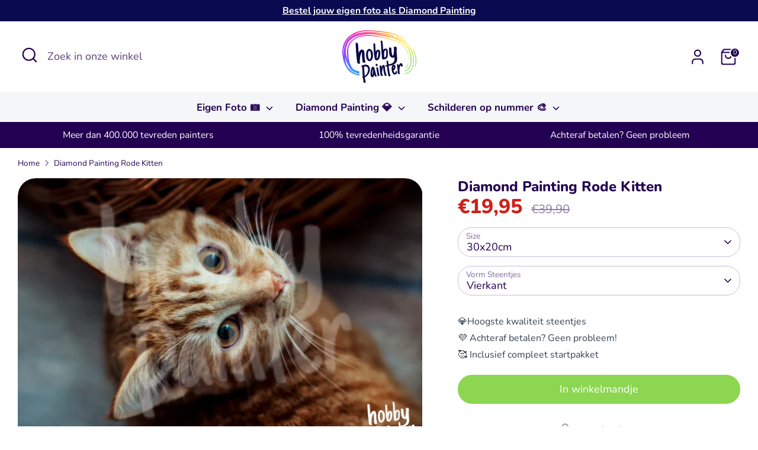

--- FILE ---
content_type: text/html; charset=utf-8
request_url: https://hobbypainter.nl/products/diamond-painting-rode-kitten
body_size: 30102
content:
<!doctype html>
<html class="no-js supports-no-cookies" lang="nl">
<head>
  <!-- Boost 6.1.0 -->
  <meta charset="utf-8" />
<meta name="viewport" content="width=device-width,initial-scale=1.0" />
<meta http-equiv="X-UA-Compatible" content="IE=edge">

<link rel="preconnect" href="https://cdn.shopify.com" crossorigin>
<link rel="preconnect" href="https://fonts.shopify.com" crossorigin>
<link rel="preconnect" href="https://monorail-edge.shopifysvc.com"><link rel="preload" as="font" href="//hobbypainter.nl/cdn/fonts/nunito/nunito_n4.fc49103dc396b42cae9460289072d384b6c6eb63.woff2" type="font/woff2" crossorigin><link rel="preload" as="font" href="//hobbypainter.nl/cdn/fonts/nunito/nunito_n7.37cf9b8cf43b3322f7e6e13ad2aad62ab5dc9109.woff2" type="font/woff2" crossorigin><link rel="preload" as="font" href="//hobbypainter.nl/cdn/fonts/nunito/nunito_n8.a4faa34563722dcb4bd960ae538c49eb540a565f.woff2" type="font/woff2" crossorigin><link rel="preload" as="font" href="//hobbypainter.nl/cdn/fonts/nunito/nunito_n8.a4faa34563722dcb4bd960ae538c49eb540a565f.woff2" type="font/woff2" crossorigin><link rel="preload" href="//hobbypainter.nl/cdn/shop/t/200/assets/vendor.min.js?v=67207134794593361361744981226" as="script">
<link rel="preload" href="//hobbypainter.nl/cdn/shop/t/200/assets/theme.js?v=160128600729909535261744981226" as="script"><link rel="canonical" href="https://hobbypainter.nl/products/diamond-painting-rode-kitten" /><link rel="icon" href="//hobbypainter.nl/cdn/shop/files/favicon.png?crop=center&height=48&v=1613758641&width=48" type="image/png"><meta name="description" content="Pluk de dag met deze prachtige Bloemen Diamond Painting. Door de mooie kleuren is een Diamond Painting van bloemen is altijd een feestje om te maken. Bestel deze prachtige diamond painting met gratis verzending vandaag nog!">

  
  <title>
    Diamond Painting Rode Kitten
    
    
    
      &ndash; Hobby Painter
    
  </title>

  <meta property="og:site_name" content="Hobby Painter">
<meta property="og:url" content="https://hobbypainter.nl/products/diamond-painting-rode-kitten">
<meta property="og:title" content="Diamond Painting Rode Kitten">
<meta property="og:type" content="product">
<meta property="og:description" content="Pluk de dag met deze prachtige Bloemen Diamond Painting. Door de mooie kleuren is een Diamond Painting van bloemen is altijd een feestje om te maken. Bestel deze prachtige diamond painting met gratis verzending vandaag nog!"><meta property="og:image" content="http://hobbypainter.nl/cdn/shop/products/RodeKitten_1200x1200.jpg?v=1668092729">
  <meta property="og:image:secure_url" content="https://hobbypainter.nl/cdn/shop/products/RodeKitten_1200x1200.jpg?v=1668092729">
  <meta property="og:image:width" content="5400">
  <meta property="og:image:height" content="3600"><meta property="og:price:amount" content="19,95">
  <meta property="og:price:currency" content="EUR"><meta name="twitter:card" content="summary_large_image">
<meta name="twitter:title" content="Diamond Painting Rode Kitten">
<meta name="twitter:description" content="Pluk de dag met deze prachtige Bloemen Diamond Painting. Door de mooie kleuren is een Diamond Painting van bloemen is altijd een feestje om te maken. Bestel deze prachtige diamond painting met gratis verzending vandaag nog!">

<style>
    @font-face {
  font-family: Nunito;
  font-weight: 800;
  font-style: normal;
  font-display: fallback;
  src: url("//hobbypainter.nl/cdn/fonts/nunito/nunito_n8.a4faa34563722dcb4bd960ae538c49eb540a565f.woff2") format("woff2"),
       url("//hobbypainter.nl/cdn/fonts/nunito/nunito_n8.7b9b4d7a0ef879eb46735a0aecb391013c7f7aeb.woff") format("woff");
}

    @font-face {
  font-family: Nunito;
  font-weight: 800;
  font-style: normal;
  font-display: fallback;
  src: url("//hobbypainter.nl/cdn/fonts/nunito/nunito_n8.a4faa34563722dcb4bd960ae538c49eb540a565f.woff2") format("woff2"),
       url("//hobbypainter.nl/cdn/fonts/nunito/nunito_n8.7b9b4d7a0ef879eb46735a0aecb391013c7f7aeb.woff") format("woff");
}

    @font-face {
  font-family: Nunito;
  font-weight: 400;
  font-style: normal;
  font-display: fallback;
  src: url("//hobbypainter.nl/cdn/fonts/nunito/nunito_n4.fc49103dc396b42cae9460289072d384b6c6eb63.woff2") format("woff2"),
       url("//hobbypainter.nl/cdn/fonts/nunito/nunito_n4.5d26d13beeac3116db2479e64986cdeea4c8fbdd.woff") format("woff");
}

    @font-face {
  font-family: Nunito;
  font-weight: 700;
  font-style: normal;
  font-display: fallback;
  src: url("//hobbypainter.nl/cdn/fonts/nunito/nunito_n7.37cf9b8cf43b3322f7e6e13ad2aad62ab5dc9109.woff2") format("woff2"),
       url("//hobbypainter.nl/cdn/fonts/nunito/nunito_n7.45cfcfadc6630011252d54d5f5a2c7c98f60d5de.woff") format("woff");
}

    @font-face {
  font-family: Nunito;
  font-weight: 400;
  font-style: italic;
  font-display: fallback;
  src: url("//hobbypainter.nl/cdn/fonts/nunito/nunito_i4.fd53bf99043ab6c570187ed42d1b49192135de96.woff2") format("woff2"),
       url("//hobbypainter.nl/cdn/fonts/nunito/nunito_i4.cb3876a003a73aaae5363bb3e3e99d45ec598cc6.woff") format("woff");
}

    @font-face {
  font-family: Nunito;
  font-weight: 700;
  font-style: italic;
  font-display: fallback;
  src: url("//hobbypainter.nl/cdn/fonts/nunito/nunito_i7.3f8ba2027bc9ceb1b1764ecab15bae73f86c4632.woff2") format("woff2"),
       url("//hobbypainter.nl/cdn/fonts/nunito/nunito_i7.82bfb5f86ec77ada3c9f660da22064c2e46e1469.woff") format("woff");
}

    @font-face {
  font-family: Nunito;
  font-weight: 700;
  font-style: normal;
  font-display: fallback;
  src: url("//hobbypainter.nl/cdn/fonts/nunito/nunito_n7.37cf9b8cf43b3322f7e6e13ad2aad62ab5dc9109.woff2") format("woff2"),
       url("//hobbypainter.nl/cdn/fonts/nunito/nunito_n7.45cfcfadc6630011252d54d5f5a2c7c98f60d5de.woff") format("woff");
}

  </style>

  <link href="//hobbypainter.nl/cdn/shop/t/200/assets/styles.css?v=134455313555673448521745315845" rel="stylesheet" type="text/css" media="all" />
<script>
    document.documentElement.className = document.documentElement.className.replace('no-js', 'js');
    window.theme = window.theme || {};
    window.slate = window.slate || {};
    theme.moneyFormatWithCodeForProductsPreference = "€{{amount_with_comma_separator}}";
    theme.moneyFormatWithCodeForCartPreference = "€{{amount_with_comma_separator}}";
    theme.moneyFormat = "€{{amount_with_comma_separator}}";
    theme.strings = {
      addToCart: "In winkelmandje",
      unavailable: "Niet beschikbaar",
      addressError: "Fout bij het opzoeken van dat adres",
      addressNoResults: "Geen resultaten voor dat adres",
      addressQueryLimit: "U heeft de gebruikslimiet van de Google API overschreden. Overweeg een upgrade naar een \u003ca href=\"https:\/\/developers.google.com\/maps\/premium\/usage-limits\"\u003ePremium Plan\u003c\/a\u003e.",
      authError: "Er is een probleem opgetreden bij het verifiëren van uw Google Maps API Key.",
      addingToCart: "Het toevoegen",
      addedToCart: "Toegevoegd",
      productPreorder: "Voorafgaande bestelling",
      addedToCartPopupTitle: "Toegevoegd:",
      addedToCartPopupItems: "Hoeveelheid",
      addedToCartPopupSubtotal: "Subtotaal",
      addedToCartPopupGoToCart: "Plaats bestelling",
      cartTermsNotChecked: "U moet akkoord gaan met de algemene voorwaarden voordat u verdergaat.",
      searchLoading: "Bezig met laden",
      searchMoreResults: "Bekijk alle resultaten",
      searchNoResults: "Geen resultaten",
      priceFrom: "Vanaf",
      quantityTooHigh: "Je kunt er maar [[ quantity ]] in je winkelmandje hebben",
      onSale: "Actie!",
      soldOut: "Uitverkocht",
      in_stock: "Op voorraad",
      low_stock: "Beperkte voorraad",
      only_x_left: "[[ quantity ]] op voorraad",
      single_unit_available: "1 stuk beschikbaar",
      x_units_available: "[[ quantity ]] stuks beschikbaar",
      unitPriceSeparator: " \/ ",
      close: "Dichtbij",
      cart_shipping_calculator_hide_calculator: "Verzendcalculator verbergen",
      cart_shipping_calculator_title: "Verzend schattingen",
      cart_general_hide_note: "Verberg instructies voor verkoper",
      cart_general_show_note: "Voeg instructies toe voor verkoper",
      previous: "voorgaand",
      next: "volgende"
    };
    theme.routes = {
      account_login_url: '/account/login',
      account_register_url: '/account/register',
      account_addresses_url: '/account/addresses',
      search_url: '/search',
      cart_url: '/cart',
      cart_add_url: '/cart/add',
      cart_change_url: '/cart/change',
      product_recommendations_url: '/recommendations/products'
    };
    theme.settings = {
      dynamicQtyOpts: false,
      saleLabelEnabled: true,
      soldLabelEnabled: true,
      onAddToCart: "go_to_cart"
    };
  </script><script>window.performance && window.performance.mark && window.performance.mark('shopify.content_for_header.start');</script><meta name="google-site-verification" content="SrEaELRcMdv9vZnpYa76ET7lMCS30QDFpJzmWQ-P39g">
<meta name="google-site-verification" content="IpDpybA1LuNFZ845rydaDx-aPKpmEZx-DjCr8v-FDdQ">
<meta id="shopify-digital-wallet" name="shopify-digital-wallet" content="/26186874989/digital_wallets/dialog">
<meta name="shopify-checkout-api-token" content="edb823f6b06dd0aa5445b98b30dcf314">
<link rel="alternate" type="application/json+oembed" href="https://hobbypainter.nl/products/diamond-painting-rode-kitten.oembed">
<script async="async" src="/checkouts/internal/preloads.js?locale=nl-NL"></script>
<link rel="preconnect" href="https://shop.app" crossorigin="anonymous">
<script async="async" src="https://shop.app/checkouts/internal/preloads.js?locale=nl-NL&shop_id=26186874989" crossorigin="anonymous"></script>
<script id="shopify-features" type="application/json">{"accessToken":"edb823f6b06dd0aa5445b98b30dcf314","betas":["rich-media-storefront-analytics"],"domain":"hobbypainter.nl","predictiveSearch":true,"shopId":26186874989,"locale":"nl"}</script>
<script>var Shopify = Shopify || {};
Shopify.shop = "hobbypainter.myshopify.com";
Shopify.locale = "nl";
Shopify.currency = {"active":"EUR","rate":"1.0"};
Shopify.country = "NL";
Shopify.theme = {"name":"HobbyPainter 11 [Custom painting pop-up]","id":180650606933,"schema_name":"Boost","schema_version":"6.1.0","theme_store_id":null,"role":"main"};
Shopify.theme.handle = "null";
Shopify.theme.style = {"id":null,"handle":null};
Shopify.cdnHost = "hobbypainter.nl/cdn";
Shopify.routes = Shopify.routes || {};
Shopify.routes.root = "/";</script>
<script type="module">!function(o){(o.Shopify=o.Shopify||{}).modules=!0}(window);</script>
<script>!function(o){function n(){var o=[];function n(){o.push(Array.prototype.slice.apply(arguments))}return n.q=o,n}var t=o.Shopify=o.Shopify||{};t.loadFeatures=n(),t.autoloadFeatures=n()}(window);</script>
<script>
  window.ShopifyPay = window.ShopifyPay || {};
  window.ShopifyPay.apiHost = "shop.app\/pay";
  window.ShopifyPay.redirectState = null;
</script>
<script id="shop-js-analytics" type="application/json">{"pageType":"product"}</script>
<script defer="defer" async type="module" src="//hobbypainter.nl/cdn/shopifycloud/shop-js/modules/v2/client.init-shop-cart-sync_temwk-5i.nl.esm.js"></script>
<script defer="defer" async type="module" src="//hobbypainter.nl/cdn/shopifycloud/shop-js/modules/v2/chunk.common_CCZ-xm-Q.esm.js"></script>
<script type="module">
  await import("//hobbypainter.nl/cdn/shopifycloud/shop-js/modules/v2/client.init-shop-cart-sync_temwk-5i.nl.esm.js");
await import("//hobbypainter.nl/cdn/shopifycloud/shop-js/modules/v2/chunk.common_CCZ-xm-Q.esm.js");

  window.Shopify.SignInWithShop?.initShopCartSync?.({"fedCMEnabled":true,"windoidEnabled":true});

</script>
<script>
  window.Shopify = window.Shopify || {};
  if (!window.Shopify.featureAssets) window.Shopify.featureAssets = {};
  window.Shopify.featureAssets['shop-js'] = {"shop-cart-sync":["modules/v2/client.shop-cart-sync_C_VO6eFW.nl.esm.js","modules/v2/chunk.common_CCZ-xm-Q.esm.js"],"init-fed-cm":["modules/v2/client.init-fed-cm_FItnDNcC.nl.esm.js","modules/v2/chunk.common_CCZ-xm-Q.esm.js"],"shop-button":["modules/v2/client.shop-button_IpPg0fLo.nl.esm.js","modules/v2/chunk.common_CCZ-xm-Q.esm.js"],"init-windoid":["modules/v2/client.init-windoid_DdE6oLv5.nl.esm.js","modules/v2/chunk.common_CCZ-xm-Q.esm.js"],"shop-cash-offers":["modules/v2/client.shop-cash-offers_D6q7lL9C.nl.esm.js","modules/v2/chunk.common_CCZ-xm-Q.esm.js","modules/v2/chunk.modal_BmkKFhvx.esm.js"],"shop-toast-manager":["modules/v2/client.shop-toast-manager_Bl40k8tl.nl.esm.js","modules/v2/chunk.common_CCZ-xm-Q.esm.js"],"init-shop-email-lookup-coordinator":["modules/v2/client.init-shop-email-lookup-coordinator_BOK7joXB.nl.esm.js","modules/v2/chunk.common_CCZ-xm-Q.esm.js"],"pay-button":["modules/v2/client.pay-button_C7i2_XxJ.nl.esm.js","modules/v2/chunk.common_CCZ-xm-Q.esm.js"],"avatar":["modules/v2/client.avatar_BTnouDA3.nl.esm.js"],"init-shop-cart-sync":["modules/v2/client.init-shop-cart-sync_temwk-5i.nl.esm.js","modules/v2/chunk.common_CCZ-xm-Q.esm.js"],"shop-login-button":["modules/v2/client.shop-login-button_DdCzYdFS.nl.esm.js","modules/v2/chunk.common_CCZ-xm-Q.esm.js","modules/v2/chunk.modal_BmkKFhvx.esm.js"],"init-customer-accounts-sign-up":["modules/v2/client.init-customer-accounts-sign-up_DFXIGKiG.nl.esm.js","modules/v2/client.shop-login-button_DdCzYdFS.nl.esm.js","modules/v2/chunk.common_CCZ-xm-Q.esm.js","modules/v2/chunk.modal_BmkKFhvx.esm.js"],"init-shop-for-new-customer-accounts":["modules/v2/client.init-shop-for-new-customer-accounts_CnDrhKuX.nl.esm.js","modules/v2/client.shop-login-button_DdCzYdFS.nl.esm.js","modules/v2/chunk.common_CCZ-xm-Q.esm.js","modules/v2/chunk.modal_BmkKFhvx.esm.js"],"init-customer-accounts":["modules/v2/client.init-customer-accounts_9lqyQGg7.nl.esm.js","modules/v2/client.shop-login-button_DdCzYdFS.nl.esm.js","modules/v2/chunk.common_CCZ-xm-Q.esm.js","modules/v2/chunk.modal_BmkKFhvx.esm.js"],"shop-follow-button":["modules/v2/client.shop-follow-button_DDFkCFR_.nl.esm.js","modules/v2/chunk.common_CCZ-xm-Q.esm.js","modules/v2/chunk.modal_BmkKFhvx.esm.js"],"lead-capture":["modules/v2/client.lead-capture_D6a5IkTE.nl.esm.js","modules/v2/chunk.common_CCZ-xm-Q.esm.js","modules/v2/chunk.modal_BmkKFhvx.esm.js"],"checkout-modal":["modules/v2/client.checkout-modal_ls22PHbP.nl.esm.js","modules/v2/chunk.common_CCZ-xm-Q.esm.js","modules/v2/chunk.modal_BmkKFhvx.esm.js"],"shop-login":["modules/v2/client.shop-login_DnuKONkX.nl.esm.js","modules/v2/chunk.common_CCZ-xm-Q.esm.js","modules/v2/chunk.modal_BmkKFhvx.esm.js"],"payment-terms":["modules/v2/client.payment-terms_Cx_gmh72.nl.esm.js","modules/v2/chunk.common_CCZ-xm-Q.esm.js","modules/v2/chunk.modal_BmkKFhvx.esm.js"]};
</script>
<script>(function() {
  var isLoaded = false;
  function asyncLoad() {
    if (isLoaded) return;
    isLoaded = true;
    var urls = ["https:\/\/assets.getuploadkit.com\/assets\/uploadkit-client.js?shop=hobbypainter.myshopify.com","https:\/\/d1owz8ug8bf83z.cloudfront.net\/laundry-symbols\/\/js\/pdfgenerator.js?shop=hobbypainter.myshopify.com"];
    for (var i = 0; i < urls.length; i++) {
      var s = document.createElement('script');
      s.type = 'text/javascript';
      s.async = true;
      s.src = urls[i];
      var x = document.getElementsByTagName('script')[0];
      x.parentNode.insertBefore(s, x);
    }
  };
  if(window.attachEvent) {
    window.attachEvent('onload', asyncLoad);
  } else {
    window.addEventListener('load', asyncLoad, false);
  }
})();</script>
<script id="__st">var __st={"a":26186874989,"offset":3600,"reqid":"e5a61570-991b-4c8b-812f-5511f2f0b550-1768986210","pageurl":"hobbypainter.nl\/products\/diamond-painting-rode-kitten","u":"762df5645ca0","p":"product","rtyp":"product","rid":6897995939949};</script>
<script>window.ShopifyPaypalV4VisibilityTracking = true;</script>
<script id="captcha-bootstrap">!function(){'use strict';const t='contact',e='account',n='new_comment',o=[[t,t],['blogs',n],['comments',n],[t,'customer']],c=[[e,'customer_login'],[e,'guest_login'],[e,'recover_customer_password'],[e,'create_customer']],r=t=>t.map((([t,e])=>`form[action*='/${t}']:not([data-nocaptcha='true']) input[name='form_type'][value='${e}']`)).join(','),a=t=>()=>t?[...document.querySelectorAll(t)].map((t=>t.form)):[];function s(){const t=[...o],e=r(t);return a(e)}const i='password',u='form_key',d=['recaptcha-v3-token','g-recaptcha-response','h-captcha-response',i],f=()=>{try{return window.sessionStorage}catch{return}},m='__shopify_v',_=t=>t.elements[u];function p(t,e,n=!1){try{const o=window.sessionStorage,c=JSON.parse(o.getItem(e)),{data:r}=function(t){const{data:e,action:n}=t;return t[m]||n?{data:e,action:n}:{data:t,action:n}}(c);for(const[e,n]of Object.entries(r))t.elements[e]&&(t.elements[e].value=n);n&&o.removeItem(e)}catch(o){console.error('form repopulation failed',{error:o})}}const l='form_type',E='cptcha';function T(t){t.dataset[E]=!0}const w=window,h=w.document,L='Shopify',v='ce_forms',y='captcha';let A=!1;((t,e)=>{const n=(g='f06e6c50-85a8-45c8-87d0-21a2b65856fe',I='https://cdn.shopify.com/shopifycloud/storefront-forms-hcaptcha/ce_storefront_forms_captcha_hcaptcha.v1.5.2.iife.js',D={infoText:'Beschermd door hCaptcha',privacyText:'Privacy',termsText:'Voorwaarden'},(t,e,n)=>{const o=w[L][v],c=o.bindForm;if(c)return c(t,g,e,D).then(n);var r;o.q.push([[t,g,e,D],n]),r=I,A||(h.body.append(Object.assign(h.createElement('script'),{id:'captcha-provider',async:!0,src:r})),A=!0)});var g,I,D;w[L]=w[L]||{},w[L][v]=w[L][v]||{},w[L][v].q=[],w[L][y]=w[L][y]||{},w[L][y].protect=function(t,e){n(t,void 0,e),T(t)},Object.freeze(w[L][y]),function(t,e,n,w,h,L){const[v,y,A,g]=function(t,e,n){const i=e?o:[],u=t?c:[],d=[...i,...u],f=r(d),m=r(i),_=r(d.filter((([t,e])=>n.includes(e))));return[a(f),a(m),a(_),s()]}(w,h,L),I=t=>{const e=t.target;return e instanceof HTMLFormElement?e:e&&e.form},D=t=>v().includes(t);t.addEventListener('submit',(t=>{const e=I(t);if(!e)return;const n=D(e)&&!e.dataset.hcaptchaBound&&!e.dataset.recaptchaBound,o=_(e),c=g().includes(e)&&(!o||!o.value);(n||c)&&t.preventDefault(),c&&!n&&(function(t){try{if(!f())return;!function(t){const e=f();if(!e)return;const n=_(t);if(!n)return;const o=n.value;o&&e.removeItem(o)}(t);const e=Array.from(Array(32),(()=>Math.random().toString(36)[2])).join('');!function(t,e){_(t)||t.append(Object.assign(document.createElement('input'),{type:'hidden',name:u})),t.elements[u].value=e}(t,e),function(t,e){const n=f();if(!n)return;const o=[...t.querySelectorAll(`input[type='${i}']`)].map((({name:t})=>t)),c=[...d,...o],r={};for(const[a,s]of new FormData(t).entries())c.includes(a)||(r[a]=s);n.setItem(e,JSON.stringify({[m]:1,action:t.action,data:r}))}(t,e)}catch(e){console.error('failed to persist form',e)}}(e),e.submit())}));const S=(t,e)=>{t&&!t.dataset[E]&&(n(t,e.some((e=>e===t))),T(t))};for(const o of['focusin','change'])t.addEventListener(o,(t=>{const e=I(t);D(e)&&S(e,y())}));const B=e.get('form_key'),M=e.get(l),P=B&&M;t.addEventListener('DOMContentLoaded',(()=>{const t=y();if(P)for(const e of t)e.elements[l].value===M&&p(e,B);[...new Set([...A(),...v().filter((t=>'true'===t.dataset.shopifyCaptcha))])].forEach((e=>S(e,t)))}))}(h,new URLSearchParams(w.location.search),n,t,e,['guest_login'])})(!0,!0)}();</script>
<script integrity="sha256-4kQ18oKyAcykRKYeNunJcIwy7WH5gtpwJnB7kiuLZ1E=" data-source-attribution="shopify.loadfeatures" defer="defer" src="//hobbypainter.nl/cdn/shopifycloud/storefront/assets/storefront/load_feature-a0a9edcb.js" crossorigin="anonymous"></script>
<script crossorigin="anonymous" defer="defer" src="//hobbypainter.nl/cdn/shopifycloud/storefront/assets/shopify_pay/storefront-65b4c6d7.js?v=20250812"></script>
<script data-source-attribution="shopify.dynamic_checkout.dynamic.init">var Shopify=Shopify||{};Shopify.PaymentButton=Shopify.PaymentButton||{isStorefrontPortableWallets:!0,init:function(){window.Shopify.PaymentButton.init=function(){};var t=document.createElement("script");t.src="https://hobbypainter.nl/cdn/shopifycloud/portable-wallets/latest/portable-wallets.nl.js",t.type="module",document.head.appendChild(t)}};
</script>
<script data-source-attribution="shopify.dynamic_checkout.buyer_consent">
  function portableWalletsHideBuyerConsent(e){var t=document.getElementById("shopify-buyer-consent"),n=document.getElementById("shopify-subscription-policy-button");t&&n&&(t.classList.add("hidden"),t.setAttribute("aria-hidden","true"),n.removeEventListener("click",e))}function portableWalletsShowBuyerConsent(e){var t=document.getElementById("shopify-buyer-consent"),n=document.getElementById("shopify-subscription-policy-button");t&&n&&(t.classList.remove("hidden"),t.removeAttribute("aria-hidden"),n.addEventListener("click",e))}window.Shopify?.PaymentButton&&(window.Shopify.PaymentButton.hideBuyerConsent=portableWalletsHideBuyerConsent,window.Shopify.PaymentButton.showBuyerConsent=portableWalletsShowBuyerConsent);
</script>
<script data-source-attribution="shopify.dynamic_checkout.cart.bootstrap">document.addEventListener("DOMContentLoaded",(function(){function t(){return document.querySelector("shopify-accelerated-checkout-cart, shopify-accelerated-checkout")}if(t())Shopify.PaymentButton.init();else{new MutationObserver((function(e,n){t()&&(Shopify.PaymentButton.init(),n.disconnect())})).observe(document.body,{childList:!0,subtree:!0})}}));
</script>
<script id='scb4127' type='text/javascript' async='' src='https://hobbypainter.nl/cdn/shopifycloud/privacy-banner/storefront-banner.js'></script><link id="shopify-accelerated-checkout-styles" rel="stylesheet" media="screen" href="https://hobbypainter.nl/cdn/shopifycloud/portable-wallets/latest/accelerated-checkout-backwards-compat.css" crossorigin="anonymous">
<style id="shopify-accelerated-checkout-cart">
        #shopify-buyer-consent {
  margin-top: 1em;
  display: inline-block;
  width: 100%;
}

#shopify-buyer-consent.hidden {
  display: none;
}

#shopify-subscription-policy-button {
  background: none;
  border: none;
  padding: 0;
  text-decoration: underline;
  font-size: inherit;
  cursor: pointer;
}

#shopify-subscription-policy-button::before {
  box-shadow: none;
}

      </style>
<script id="sections-script" data-sections="product-recommendations" defer="defer" src="//hobbypainter.nl/cdn/shop/t/200/compiled_assets/scripts.js?v=32470"></script>
<script>window.performance && window.performance.mark && window.performance.mark('shopify.content_for_header.end');</script>
<!-- BEGIN app block: shopify://apps/live-product-options/blocks/app-embed/88bfdf40-5e27-4962-a966-70c8d1e87757 --><script>
  window.theme = window.theme || {};window.theme.moneyFormat = "€{{amount_with_comma_separator}}";window.theme.moneyFormatWithCurrency = "€{{amount_with_comma_separator}} EUR";
  window.theme.currencies = ['AED','AFN','ALL','AMD','ANG','AUD','AWG','AZN','BAM','BBD','BDT','BIF','BND','BOB','BSD','BWP','BZD','CAD','CDF','CHF','CNY','CRC','CVE','CZK','DJF','DKK','DOP','DZD','EGP','ETB','EUR','FJD','FKP','GBP','GMD','GNF','GTQ','GYD','HKD','HNL','HUF','IDR','ILS','INR','ISK','JMD','JPY','KES','KGS','KHR','KMF','KRW','KYD','KZT','LAK','LBP','LKR','MAD','MDL','MKD','MMK','MNT','MOP','MUR','MVR','MWK','MYR','NGN','NIO','NPR','NZD','PEN','PGK','PHP','PKR','PLN','PYG','QAR','RON','RSD','RWF','SAR','SBD','SEK','SGD','SHP','SLL','STD','THB','TJS','TOP','TTD','TWD','TZS','UAH','UGX','USD','UYU','UZS','VND','VUV','WST','XAF','XCD','XOF','XPF','YER'];
</script><script src="https://assets.cloudlift.app/api/assets/options.js?shop=hobbypainter.myshopify.com" defer="defer"></script>
<!-- END app block --><link href="https://monorail-edge.shopifysvc.com" rel="dns-prefetch">
<script>(function(){if ("sendBeacon" in navigator && "performance" in window) {try {var session_token_from_headers = performance.getEntriesByType('navigation')[0].serverTiming.find(x => x.name == '_s').description;} catch {var session_token_from_headers = undefined;}var session_cookie_matches = document.cookie.match(/_shopify_s=([^;]*)/);var session_token_from_cookie = session_cookie_matches && session_cookie_matches.length === 2 ? session_cookie_matches[1] : "";var session_token = session_token_from_headers || session_token_from_cookie || "";function handle_abandonment_event(e) {var entries = performance.getEntries().filter(function(entry) {return /monorail-edge.shopifysvc.com/.test(entry.name);});if (!window.abandonment_tracked && entries.length === 0) {window.abandonment_tracked = true;var currentMs = Date.now();var navigation_start = performance.timing.navigationStart;var payload = {shop_id: 26186874989,url: window.location.href,navigation_start,duration: currentMs - navigation_start,session_token,page_type: "product"};window.navigator.sendBeacon("https://monorail-edge.shopifysvc.com/v1/produce", JSON.stringify({schema_id: "online_store_buyer_site_abandonment/1.1",payload: payload,metadata: {event_created_at_ms: currentMs,event_sent_at_ms: currentMs}}));}}window.addEventListener('pagehide', handle_abandonment_event);}}());</script>
<script id="web-pixels-manager-setup">(function e(e,d,r,n,o){if(void 0===o&&(o={}),!Boolean(null===(a=null===(i=window.Shopify)||void 0===i?void 0:i.analytics)||void 0===a?void 0:a.replayQueue)){var i,a;window.Shopify=window.Shopify||{};var t=window.Shopify;t.analytics=t.analytics||{};var s=t.analytics;s.replayQueue=[],s.publish=function(e,d,r){return s.replayQueue.push([e,d,r]),!0};try{self.performance.mark("wpm:start")}catch(e){}var l=function(){var e={modern:/Edge?\/(1{2}[4-9]|1[2-9]\d|[2-9]\d{2}|\d{4,})\.\d+(\.\d+|)|Firefox\/(1{2}[4-9]|1[2-9]\d|[2-9]\d{2}|\d{4,})\.\d+(\.\d+|)|Chrom(ium|e)\/(9{2}|\d{3,})\.\d+(\.\d+|)|(Maci|X1{2}).+ Version\/(15\.\d+|(1[6-9]|[2-9]\d|\d{3,})\.\d+)([,.]\d+|)( \(\w+\)|)( Mobile\/\w+|) Safari\/|Chrome.+OPR\/(9{2}|\d{3,})\.\d+\.\d+|(CPU[ +]OS|iPhone[ +]OS|CPU[ +]iPhone|CPU IPhone OS|CPU iPad OS)[ +]+(15[._]\d+|(1[6-9]|[2-9]\d|\d{3,})[._]\d+)([._]\d+|)|Android:?[ /-](13[3-9]|1[4-9]\d|[2-9]\d{2}|\d{4,})(\.\d+|)(\.\d+|)|Android.+Firefox\/(13[5-9]|1[4-9]\d|[2-9]\d{2}|\d{4,})\.\d+(\.\d+|)|Android.+Chrom(ium|e)\/(13[3-9]|1[4-9]\d|[2-9]\d{2}|\d{4,})\.\d+(\.\d+|)|SamsungBrowser\/([2-9]\d|\d{3,})\.\d+/,legacy:/Edge?\/(1[6-9]|[2-9]\d|\d{3,})\.\d+(\.\d+|)|Firefox\/(5[4-9]|[6-9]\d|\d{3,})\.\d+(\.\d+|)|Chrom(ium|e)\/(5[1-9]|[6-9]\d|\d{3,})\.\d+(\.\d+|)([\d.]+$|.*Safari\/(?![\d.]+ Edge\/[\d.]+$))|(Maci|X1{2}).+ Version\/(10\.\d+|(1[1-9]|[2-9]\d|\d{3,})\.\d+)([,.]\d+|)( \(\w+\)|)( Mobile\/\w+|) Safari\/|Chrome.+OPR\/(3[89]|[4-9]\d|\d{3,})\.\d+\.\d+|(CPU[ +]OS|iPhone[ +]OS|CPU[ +]iPhone|CPU IPhone OS|CPU iPad OS)[ +]+(10[._]\d+|(1[1-9]|[2-9]\d|\d{3,})[._]\d+)([._]\d+|)|Android:?[ /-](13[3-9]|1[4-9]\d|[2-9]\d{2}|\d{4,})(\.\d+|)(\.\d+|)|Mobile Safari.+OPR\/([89]\d|\d{3,})\.\d+\.\d+|Android.+Firefox\/(13[5-9]|1[4-9]\d|[2-9]\d{2}|\d{4,})\.\d+(\.\d+|)|Android.+Chrom(ium|e)\/(13[3-9]|1[4-9]\d|[2-9]\d{2}|\d{4,})\.\d+(\.\d+|)|Android.+(UC? ?Browser|UCWEB|U3)[ /]?(15\.([5-9]|\d{2,})|(1[6-9]|[2-9]\d|\d{3,})\.\d+)\.\d+|SamsungBrowser\/(5\.\d+|([6-9]|\d{2,})\.\d+)|Android.+MQ{2}Browser\/(14(\.(9|\d{2,})|)|(1[5-9]|[2-9]\d|\d{3,})(\.\d+|))(\.\d+|)|K[Aa][Ii]OS\/(3\.\d+|([4-9]|\d{2,})\.\d+)(\.\d+|)/},d=e.modern,r=e.legacy,n=navigator.userAgent;return n.match(d)?"modern":n.match(r)?"legacy":"unknown"}(),u="modern"===l?"modern":"legacy",c=(null!=n?n:{modern:"",legacy:""})[u],f=function(e){return[e.baseUrl,"/wpm","/b",e.hashVersion,"modern"===e.buildTarget?"m":"l",".js"].join("")}({baseUrl:d,hashVersion:r,buildTarget:u}),m=function(e){var d=e.version,r=e.bundleTarget,n=e.surface,o=e.pageUrl,i=e.monorailEndpoint;return{emit:function(e){var a=e.status,t=e.errorMsg,s=(new Date).getTime(),l=JSON.stringify({metadata:{event_sent_at_ms:s},events:[{schema_id:"web_pixels_manager_load/3.1",payload:{version:d,bundle_target:r,page_url:o,status:a,surface:n,error_msg:t},metadata:{event_created_at_ms:s}}]});if(!i)return console&&console.warn&&console.warn("[Web Pixels Manager] No Monorail endpoint provided, skipping logging."),!1;try{return self.navigator.sendBeacon.bind(self.navigator)(i,l)}catch(e){}var u=new XMLHttpRequest;try{return u.open("POST",i,!0),u.setRequestHeader("Content-Type","text/plain"),u.send(l),!0}catch(e){return console&&console.warn&&console.warn("[Web Pixels Manager] Got an unhandled error while logging to Monorail."),!1}}}}({version:r,bundleTarget:l,surface:e.surface,pageUrl:self.location.href,monorailEndpoint:e.monorailEndpoint});try{o.browserTarget=l,function(e){var d=e.src,r=e.async,n=void 0===r||r,o=e.onload,i=e.onerror,a=e.sri,t=e.scriptDataAttributes,s=void 0===t?{}:t,l=document.createElement("script"),u=document.querySelector("head"),c=document.querySelector("body");if(l.async=n,l.src=d,a&&(l.integrity=a,l.crossOrigin="anonymous"),s)for(var f in s)if(Object.prototype.hasOwnProperty.call(s,f))try{l.dataset[f]=s[f]}catch(e){}if(o&&l.addEventListener("load",o),i&&l.addEventListener("error",i),u)u.appendChild(l);else{if(!c)throw new Error("Did not find a head or body element to append the script");c.appendChild(l)}}({src:f,async:!0,onload:function(){if(!function(){var e,d;return Boolean(null===(d=null===(e=window.Shopify)||void 0===e?void 0:e.analytics)||void 0===d?void 0:d.initialized)}()){var d=window.webPixelsManager.init(e)||void 0;if(d){var r=window.Shopify.analytics;r.replayQueue.forEach((function(e){var r=e[0],n=e[1],o=e[2];d.publishCustomEvent(r,n,o)})),r.replayQueue=[],r.publish=d.publishCustomEvent,r.visitor=d.visitor,r.initialized=!0}}},onerror:function(){return m.emit({status:"failed",errorMsg:"".concat(f," has failed to load")})},sri:function(e){var d=/^sha384-[A-Za-z0-9+/=]+$/;return"string"==typeof e&&d.test(e)}(c)?c:"",scriptDataAttributes:o}),m.emit({status:"loading"})}catch(e){m.emit({status:"failed",errorMsg:(null==e?void 0:e.message)||"Unknown error"})}}})({shopId: 26186874989,storefrontBaseUrl: "https://hobbypainter.nl",extensionsBaseUrl: "https://extensions.shopifycdn.com/cdn/shopifycloud/web-pixels-manager",monorailEndpoint: "https://monorail-edge.shopifysvc.com/unstable/produce_batch",surface: "storefront-renderer",enabledBetaFlags: ["2dca8a86"],webPixelsConfigList: [{"id":"887619925","configuration":"{\"config\":\"{\\\"pixel_id\\\":\\\"G-E3YG7V4QHE\\\",\\\"target_country\\\":\\\"NL\\\",\\\"gtag_events\\\":[{\\\"type\\\":\\\"search\\\",\\\"action_label\\\":[\\\"G-E3YG7V4QHE\\\",\\\"AW-10810492876\\\/hj83CJ66uJIDEMyP7KIo\\\"]},{\\\"type\\\":\\\"begin_checkout\\\",\\\"action_label\\\":[\\\"G-E3YG7V4QHE\\\",\\\"AW-10810492876\\\/c7scCJu6uJIDEMyP7KIo\\\"]},{\\\"type\\\":\\\"view_item\\\",\\\"action_label\\\":[\\\"G-E3YG7V4QHE\\\",\\\"AW-10810492876\\\/YBZpCJW6uJIDEMyP7KIo\\\",\\\"MC-64GR485XSZ\\\"]},{\\\"type\\\":\\\"purchase\\\",\\\"action_label\\\":[\\\"G-E3YG7V4QHE\\\",\\\"AW-10810492876\\\/ZiVXCJK6uJIDEMyP7KIo\\\",\\\"MC-64GR485XSZ\\\"]},{\\\"type\\\":\\\"page_view\\\",\\\"action_label\\\":[\\\"G-E3YG7V4QHE\\\",\\\"AW-10810492876\\\/J4-RCI-6uJIDEMyP7KIo\\\",\\\"MC-64GR485XSZ\\\"]},{\\\"type\\\":\\\"add_payment_info\\\",\\\"action_label\\\":[\\\"G-E3YG7V4QHE\\\",\\\"AW-10810492876\\\/CozfCKG6uJIDEMyP7KIo\\\"]},{\\\"type\\\":\\\"add_to_cart\\\",\\\"action_label\\\":[\\\"G-E3YG7V4QHE\\\",\\\"AW-10810492876\\\/bwlVCJi6uJIDEMyP7KIo\\\"]}],\\\"enable_monitoring_mode\\\":false}\"}","eventPayloadVersion":"v1","runtimeContext":"OPEN","scriptVersion":"b2a88bafab3e21179ed38636efcd8a93","type":"APP","apiClientId":1780363,"privacyPurposes":[],"dataSharingAdjustments":{"protectedCustomerApprovalScopes":["read_customer_address","read_customer_email","read_customer_name","read_customer_personal_data","read_customer_phone"]}},{"id":"410812757","configuration":"{\"pixel_id\":\"648092426776032\",\"pixel_type\":\"facebook_pixel\",\"metaapp_system_user_token\":\"-\"}","eventPayloadVersion":"v1","runtimeContext":"OPEN","scriptVersion":"ca16bc87fe92b6042fbaa3acc2fbdaa6","type":"APP","apiClientId":2329312,"privacyPurposes":["ANALYTICS","MARKETING","SALE_OF_DATA"],"dataSharingAdjustments":{"protectedCustomerApprovalScopes":["read_customer_address","read_customer_email","read_customer_name","read_customer_personal_data","read_customer_phone"]}},{"id":"shopify-app-pixel","configuration":"{}","eventPayloadVersion":"v1","runtimeContext":"STRICT","scriptVersion":"0450","apiClientId":"shopify-pixel","type":"APP","privacyPurposes":["ANALYTICS","MARKETING"]},{"id":"shopify-custom-pixel","eventPayloadVersion":"v1","runtimeContext":"LAX","scriptVersion":"0450","apiClientId":"shopify-pixel","type":"CUSTOM","privacyPurposes":["ANALYTICS","MARKETING"]}],isMerchantRequest: false,initData: {"shop":{"name":"Hobby Painter","paymentSettings":{"currencyCode":"EUR"},"myshopifyDomain":"hobbypainter.myshopify.com","countryCode":"NL","storefrontUrl":"https:\/\/hobbypainter.nl"},"customer":null,"cart":null,"checkout":null,"productVariants":[{"price":{"amount":19.95,"currencyCode":"EUR"},"product":{"title":"Diamond Painting Rode Kitten","vendor":"Hobby Painter","id":"6897995939949","untranslatedTitle":"Diamond Painting Rode Kitten","url":"\/products\/diamond-painting-rode-kitten","type":""},"id":"40350976376941","image":{"src":"\/\/hobbypainter.nl\/cdn\/shop\/products\/RodeKitten.jpg?v=1668092729"},"sku":"Kat-bloemen-45x30cm","title":"30x20cm \/ Vierkant","untranslatedTitle":"30x20cm \/ Vierkant"},{"price":{"amount":19.95,"currencyCode":"EUR"},"product":{"title":"Diamond Painting Rode Kitten","vendor":"Hobby Painter","id":"6897995939949","untranslatedTitle":"Diamond Painting Rode Kitten","url":"\/products\/diamond-painting-rode-kitten","type":""},"id":"40350976409709","image":{"src":"\/\/hobbypainter.nl\/cdn\/shop\/products\/RodeKitten.jpg?v=1668092729"},"sku":"Kat-bloemen-45x30cm","title":"30x20cm \/ Rond","untranslatedTitle":"30x20cm \/ Rond"},{"price":{"amount":24.95,"currencyCode":"EUR"},"product":{"title":"Diamond Painting Rode Kitten","vendor":"Hobby Painter","id":"6897995939949","untranslatedTitle":"Diamond Painting Rode Kitten","url":"\/products\/diamond-painting-rode-kitten","type":""},"id":"40350976442477","image":{"src":"\/\/hobbypainter.nl\/cdn\/shop\/products\/RodeKitten.jpg?v=1668092729"},"sku":"Kat-bloemen-45x30cm","title":"45x30cm \/ Vierkant","untranslatedTitle":"45x30cm \/ Vierkant"},{"price":{"amount":24.95,"currencyCode":"EUR"},"product":{"title":"Diamond Painting Rode Kitten","vendor":"Hobby Painter","id":"6897995939949","untranslatedTitle":"Diamond Painting Rode Kitten","url":"\/products\/diamond-painting-rode-kitten","type":""},"id":"40350976475245","image":{"src":"\/\/hobbypainter.nl\/cdn\/shop\/products\/RodeKitten.jpg?v=1668092729"},"sku":"Kat-bloemen-45x30cm","title":"45x30cm \/ Rond","untranslatedTitle":"45x30cm \/ Rond"},{"price":{"amount":59.95,"currencyCode":"EUR"},"product":{"title":"Diamond Painting Rode Kitten","vendor":"Hobby Painter","id":"6897995939949","untranslatedTitle":"Diamond Painting Rode Kitten","url":"\/products\/diamond-painting-rode-kitten","type":""},"id":"40350976508013","image":{"src":"\/\/hobbypainter.nl\/cdn\/shop\/products\/RodeKitten.jpg?v=1668092729"},"sku":"Kat-bloemen-45x30cm","title":"75x50cm \/ Vierkant","untranslatedTitle":"75x50cm \/ Vierkant"},{"price":{"amount":59.95,"currencyCode":"EUR"},"product":{"title":"Diamond Painting Rode Kitten","vendor":"Hobby Painter","id":"6897995939949","untranslatedTitle":"Diamond Painting Rode Kitten","url":"\/products\/diamond-painting-rode-kitten","type":""},"id":"40350976540781","image":{"src":"\/\/hobbypainter.nl\/cdn\/shop\/products\/RodeKitten.jpg?v=1668092729"},"sku":"Kat-bloemen-45x30cm","title":"75x50cm \/ Rond","untranslatedTitle":"75x50cm \/ Rond"},{"price":{"amount":59.95,"currencyCode":"EUR"},"product":{"title":"Diamond Painting Rode Kitten","vendor":"Hobby Painter","id":"6897995939949","untranslatedTitle":"Diamond Painting Rode Kitten","url":"\/products\/diamond-painting-rode-kitten","type":""},"id":"40350976573549","image":{"src":"\/\/hobbypainter.nl\/cdn\/shop\/products\/RodeKitten.jpg?v=1668092729"},"sku":"Kat-bloemen-60x40cm","title":"60x40cm (Meest Gekozen) \/ Vierkant","untranslatedTitle":"60x40cm (Meest Gekozen) \/ Vierkant"},{"price":{"amount":59.95,"currencyCode":"EUR"},"product":{"title":"Diamond Painting Rode Kitten","vendor":"Hobby Painter","id":"6897995939949","untranslatedTitle":"Diamond Painting Rode Kitten","url":"\/products\/diamond-painting-rode-kitten","type":""},"id":"40350976606317","image":{"src":"\/\/hobbypainter.nl\/cdn\/shop\/products\/RodeKitten.jpg?v=1668092729"},"sku":"Kat-bloemen-60x40cm","title":"60x40cm (Meest Gekozen) \/ Rond","untranslatedTitle":"60x40cm (Meest Gekozen) \/ Rond"},{"price":{"amount":79.95,"currencyCode":"EUR"},"product":{"title":"Diamond Painting Rode Kitten","vendor":"Hobby Painter","id":"6897995939949","untranslatedTitle":"Diamond Painting Rode Kitten","url":"\/products\/diamond-painting-rode-kitten","type":""},"id":"40350976639085","image":{"src":"\/\/hobbypainter.nl\/cdn\/shop\/products\/RodeKitten.jpg?v=1668092729"},"sku":"Kat-bloemen-90x60cm","title":"90x60cm (Beste Kwaliteit) \/ Vierkant","untranslatedTitle":"90x60cm (Beste Kwaliteit) \/ Vierkant"},{"price":{"amount":79.95,"currencyCode":"EUR"},"product":{"title":"Diamond Painting Rode Kitten","vendor":"Hobby Painter","id":"6897995939949","untranslatedTitle":"Diamond Painting Rode Kitten","url":"\/products\/diamond-painting-rode-kitten","type":""},"id":"40350976671853","image":{"src":"\/\/hobbypainter.nl\/cdn\/shop\/products\/RodeKitten.jpg?v=1668092729"},"sku":"Kat-bloemen-90x60cm","title":"90x60cm (Beste Kwaliteit) \/ Rond","untranslatedTitle":"90x60cm (Beste Kwaliteit) \/ Rond"}],"purchasingCompany":null},},"https://hobbypainter.nl/cdn","fcfee988w5aeb613cpc8e4bc33m6693e112",{"modern":"","legacy":""},{"shopId":"26186874989","storefrontBaseUrl":"https:\/\/hobbypainter.nl","extensionBaseUrl":"https:\/\/extensions.shopifycdn.com\/cdn\/shopifycloud\/web-pixels-manager","surface":"storefront-renderer","enabledBetaFlags":"[\"2dca8a86\"]","isMerchantRequest":"false","hashVersion":"fcfee988w5aeb613cpc8e4bc33m6693e112","publish":"custom","events":"[[\"page_viewed\",{}],[\"product_viewed\",{\"productVariant\":{\"price\":{\"amount\":19.95,\"currencyCode\":\"EUR\"},\"product\":{\"title\":\"Diamond Painting Rode Kitten\",\"vendor\":\"Hobby Painter\",\"id\":\"6897995939949\",\"untranslatedTitle\":\"Diamond Painting Rode Kitten\",\"url\":\"\/products\/diamond-painting-rode-kitten\",\"type\":\"\"},\"id\":\"40350976376941\",\"image\":{\"src\":\"\/\/hobbypainter.nl\/cdn\/shop\/products\/RodeKitten.jpg?v=1668092729\"},\"sku\":\"Kat-bloemen-45x30cm\",\"title\":\"30x20cm \/ Vierkant\",\"untranslatedTitle\":\"30x20cm \/ Vierkant\"}}]]"});</script><script>
  window.ShopifyAnalytics = window.ShopifyAnalytics || {};
  window.ShopifyAnalytics.meta = window.ShopifyAnalytics.meta || {};
  window.ShopifyAnalytics.meta.currency = 'EUR';
  var meta = {"product":{"id":6897995939949,"gid":"gid:\/\/shopify\/Product\/6897995939949","vendor":"Hobby Painter","type":"","handle":"diamond-painting-rode-kitten","variants":[{"id":40350976376941,"price":1995,"name":"Diamond Painting Rode Kitten - 30x20cm \/ Vierkant","public_title":"30x20cm \/ Vierkant","sku":"Kat-bloemen-45x30cm"},{"id":40350976409709,"price":1995,"name":"Diamond Painting Rode Kitten - 30x20cm \/ Rond","public_title":"30x20cm \/ Rond","sku":"Kat-bloemen-45x30cm"},{"id":40350976442477,"price":2495,"name":"Diamond Painting Rode Kitten - 45x30cm \/ Vierkant","public_title":"45x30cm \/ Vierkant","sku":"Kat-bloemen-45x30cm"},{"id":40350976475245,"price":2495,"name":"Diamond Painting Rode Kitten - 45x30cm \/ Rond","public_title":"45x30cm \/ Rond","sku":"Kat-bloemen-45x30cm"},{"id":40350976508013,"price":5995,"name":"Diamond Painting Rode Kitten - 75x50cm \/ Vierkant","public_title":"75x50cm \/ Vierkant","sku":"Kat-bloemen-45x30cm"},{"id":40350976540781,"price":5995,"name":"Diamond Painting Rode Kitten - 75x50cm \/ Rond","public_title":"75x50cm \/ Rond","sku":"Kat-bloemen-45x30cm"},{"id":40350976573549,"price":5995,"name":"Diamond Painting Rode Kitten - 60x40cm (Meest Gekozen) \/ Vierkant","public_title":"60x40cm (Meest Gekozen) \/ Vierkant","sku":"Kat-bloemen-60x40cm"},{"id":40350976606317,"price":5995,"name":"Diamond Painting Rode Kitten - 60x40cm (Meest Gekozen) \/ Rond","public_title":"60x40cm (Meest Gekozen) \/ Rond","sku":"Kat-bloemen-60x40cm"},{"id":40350976639085,"price":7995,"name":"Diamond Painting Rode Kitten - 90x60cm (Beste Kwaliteit) \/ Vierkant","public_title":"90x60cm (Beste Kwaliteit) \/ Vierkant","sku":"Kat-bloemen-90x60cm"},{"id":40350976671853,"price":7995,"name":"Diamond Painting Rode Kitten - 90x60cm (Beste Kwaliteit) \/ Rond","public_title":"90x60cm (Beste Kwaliteit) \/ Rond","sku":"Kat-bloemen-90x60cm"}],"remote":false},"page":{"pageType":"product","resourceType":"product","resourceId":6897995939949,"requestId":"e5a61570-991b-4c8b-812f-5511f2f0b550-1768986210"}};
  for (var attr in meta) {
    window.ShopifyAnalytics.meta[attr] = meta[attr];
  }
</script>
<script class="analytics">
  (function () {
    var customDocumentWrite = function(content) {
      var jquery = null;

      if (window.jQuery) {
        jquery = window.jQuery;
      } else if (window.Checkout && window.Checkout.$) {
        jquery = window.Checkout.$;
      }

      if (jquery) {
        jquery('body').append(content);
      }
    };

    var hasLoggedConversion = function(token) {
      if (token) {
        return document.cookie.indexOf('loggedConversion=' + token) !== -1;
      }
      return false;
    }

    var setCookieIfConversion = function(token) {
      if (token) {
        var twoMonthsFromNow = new Date(Date.now());
        twoMonthsFromNow.setMonth(twoMonthsFromNow.getMonth() + 2);

        document.cookie = 'loggedConversion=' + token + '; expires=' + twoMonthsFromNow;
      }
    }

    var trekkie = window.ShopifyAnalytics.lib = window.trekkie = window.trekkie || [];
    if (trekkie.integrations) {
      return;
    }
    trekkie.methods = [
      'identify',
      'page',
      'ready',
      'track',
      'trackForm',
      'trackLink'
    ];
    trekkie.factory = function(method) {
      return function() {
        var args = Array.prototype.slice.call(arguments);
        args.unshift(method);
        trekkie.push(args);
        return trekkie;
      };
    };
    for (var i = 0; i < trekkie.methods.length; i++) {
      var key = trekkie.methods[i];
      trekkie[key] = trekkie.factory(key);
    }
    trekkie.load = function(config) {
      trekkie.config = config || {};
      trekkie.config.initialDocumentCookie = document.cookie;
      var first = document.getElementsByTagName('script')[0];
      var script = document.createElement('script');
      script.type = 'text/javascript';
      script.onerror = function(e) {
        var scriptFallback = document.createElement('script');
        scriptFallback.type = 'text/javascript';
        scriptFallback.onerror = function(error) {
                var Monorail = {
      produce: function produce(monorailDomain, schemaId, payload) {
        var currentMs = new Date().getTime();
        var event = {
          schema_id: schemaId,
          payload: payload,
          metadata: {
            event_created_at_ms: currentMs,
            event_sent_at_ms: currentMs
          }
        };
        return Monorail.sendRequest("https://" + monorailDomain + "/v1/produce", JSON.stringify(event));
      },
      sendRequest: function sendRequest(endpointUrl, payload) {
        // Try the sendBeacon API
        if (window && window.navigator && typeof window.navigator.sendBeacon === 'function' && typeof window.Blob === 'function' && !Monorail.isIos12()) {
          var blobData = new window.Blob([payload], {
            type: 'text/plain'
          });

          if (window.navigator.sendBeacon(endpointUrl, blobData)) {
            return true;
          } // sendBeacon was not successful

        } // XHR beacon

        var xhr = new XMLHttpRequest();

        try {
          xhr.open('POST', endpointUrl);
          xhr.setRequestHeader('Content-Type', 'text/plain');
          xhr.send(payload);
        } catch (e) {
          console.log(e);
        }

        return false;
      },
      isIos12: function isIos12() {
        return window.navigator.userAgent.lastIndexOf('iPhone; CPU iPhone OS 12_') !== -1 || window.navigator.userAgent.lastIndexOf('iPad; CPU OS 12_') !== -1;
      }
    };
    Monorail.produce('monorail-edge.shopifysvc.com',
      'trekkie_storefront_load_errors/1.1',
      {shop_id: 26186874989,
      theme_id: 180650606933,
      app_name: "storefront",
      context_url: window.location.href,
      source_url: "//hobbypainter.nl/cdn/s/trekkie.storefront.cd680fe47e6c39ca5d5df5f0a32d569bc48c0f27.min.js"});

        };
        scriptFallback.async = true;
        scriptFallback.src = '//hobbypainter.nl/cdn/s/trekkie.storefront.cd680fe47e6c39ca5d5df5f0a32d569bc48c0f27.min.js';
        first.parentNode.insertBefore(scriptFallback, first);
      };
      script.async = true;
      script.src = '//hobbypainter.nl/cdn/s/trekkie.storefront.cd680fe47e6c39ca5d5df5f0a32d569bc48c0f27.min.js';
      first.parentNode.insertBefore(script, first);
    };
    trekkie.load(
      {"Trekkie":{"appName":"storefront","development":false,"defaultAttributes":{"shopId":26186874989,"isMerchantRequest":null,"themeId":180650606933,"themeCityHash":"11361522526318719490","contentLanguage":"nl","currency":"EUR","eventMetadataId":"1a4d67ef-732b-4a66-912b-d2f5ac583932"},"isServerSideCookieWritingEnabled":true,"monorailRegion":"shop_domain","enabledBetaFlags":["65f19447"]},"Session Attribution":{},"S2S":{"facebookCapiEnabled":true,"source":"trekkie-storefront-renderer","apiClientId":580111}}
    );

    var loaded = false;
    trekkie.ready(function() {
      if (loaded) return;
      loaded = true;

      window.ShopifyAnalytics.lib = window.trekkie;

      var originalDocumentWrite = document.write;
      document.write = customDocumentWrite;
      try { window.ShopifyAnalytics.merchantGoogleAnalytics.call(this); } catch(error) {};
      document.write = originalDocumentWrite;

      window.ShopifyAnalytics.lib.page(null,{"pageType":"product","resourceType":"product","resourceId":6897995939949,"requestId":"e5a61570-991b-4c8b-812f-5511f2f0b550-1768986210","shopifyEmitted":true});

      var match = window.location.pathname.match(/checkouts\/(.+)\/(thank_you|post_purchase)/)
      var token = match? match[1]: undefined;
      if (!hasLoggedConversion(token)) {
        setCookieIfConversion(token);
        window.ShopifyAnalytics.lib.track("Viewed Product",{"currency":"EUR","variantId":40350976376941,"productId":6897995939949,"productGid":"gid:\/\/shopify\/Product\/6897995939949","name":"Diamond Painting Rode Kitten - 30x20cm \/ Vierkant","price":"19.95","sku":"Kat-bloemen-45x30cm","brand":"Hobby Painter","variant":"30x20cm \/ Vierkant","category":"","nonInteraction":true,"remote":false},undefined,undefined,{"shopifyEmitted":true});
      window.ShopifyAnalytics.lib.track("monorail:\/\/trekkie_storefront_viewed_product\/1.1",{"currency":"EUR","variantId":40350976376941,"productId":6897995939949,"productGid":"gid:\/\/shopify\/Product\/6897995939949","name":"Diamond Painting Rode Kitten - 30x20cm \/ Vierkant","price":"19.95","sku":"Kat-bloemen-45x30cm","brand":"Hobby Painter","variant":"30x20cm \/ Vierkant","category":"","nonInteraction":true,"remote":false,"referer":"https:\/\/hobbypainter.nl\/products\/diamond-painting-rode-kitten"});
      }
    });


        var eventsListenerScript = document.createElement('script');
        eventsListenerScript.async = true;
        eventsListenerScript.src = "//hobbypainter.nl/cdn/shopifycloud/storefront/assets/shop_events_listener-3da45d37.js";
        document.getElementsByTagName('head')[0].appendChild(eventsListenerScript);

})();</script>
  <script>
  if (!window.ga || (window.ga && typeof window.ga !== 'function')) {
    window.ga = function ga() {
      (window.ga.q = window.ga.q || []).push(arguments);
      if (window.Shopify && window.Shopify.analytics && typeof window.Shopify.analytics.publish === 'function') {
        window.Shopify.analytics.publish("ga_stub_called", {}, {sendTo: "google_osp_migration"});
      }
      console.error("Shopify's Google Analytics stub called with:", Array.from(arguments), "\nSee https://help.shopify.com/manual/promoting-marketing/pixels/pixel-migration#google for more information.");
    };
    if (window.Shopify && window.Shopify.analytics && typeof window.Shopify.analytics.publish === 'function') {
      window.Shopify.analytics.publish("ga_stub_initialized", {}, {sendTo: "google_osp_migration"});
    }
  }
</script>
<script
  defer
  src="https://hobbypainter.nl/cdn/shopifycloud/perf-kit/shopify-perf-kit-3.0.4.min.js"
  data-application="storefront-renderer"
  data-shop-id="26186874989"
  data-render-region="gcp-us-east1"
  data-page-type="product"
  data-theme-instance-id="180650606933"
  data-theme-name="Boost"
  data-theme-version="6.1.0"
  data-monorail-region="shop_domain"
  data-resource-timing-sampling-rate="10"
  data-shs="true"
  data-shs-beacon="true"
  data-shs-export-with-fetch="true"
  data-shs-logs-sample-rate="1"
  data-shs-beacon-endpoint="https://hobbypainter.nl/api/collect"
></script>
</head>

<body id="diamond-painting-rode-kitten" class="template-product
 template-suffix-diamondpainting">
  <a class="in-page-link visually-hidden skip-link" href="#MainContent">Verder naar inhoud</a>

  <div class="header-group">
    <!-- BEGIN sections: header-group -->
<div id="shopify-section-sections--25092526997845__announcement-bar" class="shopify-section shopify-section-group-header-group"><section class="announcement-bar" style="--text-color: #ffffff; --background: #0a0a50"><div class="announcement-bar__content container"><a href="/products/diamond-painting-eigen-foto" target="_blank" title="Diamond Painting Eigen Foto"><strong>Bestel jouw eigen foto als Diamond Painting</strong></a></div></section>
</div><div id="shopify-section-sections--25092526997845__header" class="shopify-section shopify-section-group-header-group"><style data-shopify>
  .store-logo--image{
    max-width: 125px;
    width: 125px;
  }

  @media only screen and (max-width: 939px) {
    .store-logo--image {
      width: auto;
    }
  }

  
    .utils__item--search-icon,
    .settings-open-bar--small,
    .utils__right {
      width: calc(50% - (125px / 2));
    }
  
</style>
<div class="site-header docking-header" data-section-id="sections--25092526997845__header" data-section-type="header" role="banner">
    <header class="header-content container">
      <div class="page-header page-width"><div class="docked-mobile-navigation-container">
        <div class="docked-mobile-navigation-container__inner"><div class="utils relative  utils--center">
          <!-- MOBILE BURGER -->
          <button class="btn btn--plain burger-icon js-mobile-menu-icon hide-for-search" aria-label="Menu wisselen">
            <svg class="icon icon--stroke-only icon--medium icon--type-menu" fill="none" stroke="currentColor" stroke-linecap="round" stroke-linejoin="round" stroke-width="2" aria-hidden="true" focusable="false" role="presentation" xmlns="http://www.w3.org/2000/svg" viewBox="0 0 24 24"><path d="M4 12h16M4 6h16M4 18h16"></path></svg>
          </button>

            <!-- DESKTOP SEARCH -->
  
  

  <div class="utils__item search-bar desktop-only search-bar--open settings-open-bar desktop-only  settings-open-bar--small"
     data-live-search="true"
     data-live-search-price="true"
     data-live-search-vendor="false"
     data-live-search-meta="true">

  <div class="search-bar__container"
       >
    <button class="btn btn--plain icon--header search-form__icon js-search-form-focus" aria-label="Open de zoekopdracht">
      <svg class="icon icon--stroke-only icon--medium icon--type-search" fill="none" stroke="currentColor" stroke-linecap="round" stroke-linejoin="round" stroke-width="2" aria-hidden="true" focusable="false" role="presentation" xmlns="http://www.w3.org/2000/svg" viewBox="0 0 24 24">
  <g><circle cx="11" cy="11" r="8"></circle><path d="m21 21l-4.35-4.35"></path></g>
</svg>
    </button>
    <span class="icon-fallback-text">Zoeken</span>

    <form class="search-form" action="/search" method="get" role="search" autocomplete="off">
      <input type="hidden" name="type" value="product,query" />
      <input type="hidden" name="options[prefix]" value="last" />
      <label for="open-search-bar " class="label-hidden">
        Zoek in onze winkel
      </label>
      <input type="search"
             name="q"
             id="open-search-bar "
             value=""
             placeholder="Zoek in onze winkel"
             class="search-form__input"
             autocomplete="off"
             autocorrect="off">
      <button type="submit" class="btn btn--plain search-form__button" aria-label="Zoeken">
      </button>
    </form>

    

    <div class="search-bar__results">
    </div>
  </div>
</div>




<!-- LOGO / STORE NAME --><div class="h1 store-logo  hide-for-search  hide-for-search-mobile   store-logo--image store-logo-desktop--center store-logo-mobile--inline" itemscope itemtype="http://schema.org/Organization"><!-- LOGO -->
  <a href="/" itemprop="url" class="site-logo site-header__logo-image">
    <meta itemprop="name" content="Hobby Painter"><img src="//hobbypainter.nl/cdn/shop/files/Hobbypainter_logo_250x.png?v=1714396292" alt="Hobbypainter_logo" itemprop="logo" width="250" height="178"></a></div>
<div class="utils__right"><!-- ACCOUNT -->
            
              <div class="utils__item customer-account hide-for-search">
    <a href="/account" class="customer-account__parent-link icon--header" aria-haspopup="true" aria-expanded="false" aria-label="Account"><svg class="icon icon--stroke-only icon--medium icon--type-user" fill="none" stroke="currentColor" stroke-linecap="round" stroke-linejoin="round" stroke-width="2" aria-hidden="true" focusable="false" role="presentation" xmlns="http://www.w3.org/2000/svg" viewBox="0 0 24 24"><g><path d="M19 21v-2a4 4 0 0 0-4-4H9a4 4 0 0 0-4 4v2"></path><circle cx="12" cy="7" r="4"></circle></g></svg></a>
    <ul class="customer-account__menu">
      
        <li class="customer-account__link customer-login">
          <a href="/account/login">
            Inloggen
          </a>
        </li>
        <li class="customer-account__link customer-register">
          <a href="/account/register">
          Account aanmaken
          </a>
        </li>
      
    </ul>
  </div>
            

            <!-- CART -->
            
            
            <div class="utils__item header-cart hide-for-search">
              <a href="/cart">
                <span class="icon--header"><svg class="icon icon--stroke-only icon--medium icon--type-shopping-bag" fill="none" stroke="currentColor" stroke-linecap="round" stroke-linejoin="round" stroke-width="2" aria-hidden="true" focusable="false" role="presentation" xmlns="http://www.w3.org/2000/svg" viewBox="0 0 24 24"><g><path d="M6 2L3 6v14a2 2 0 0 0 2 2h14a2 2 0 0 0 2-2V6l-3-4zM3 6h18"></path><path d="M16 10a4 4 0 0 1-8 0"></path></g></svg></span>
                <span class="header-cart__count">0</span>
              </a>
              
            </div>
            
          </div>

        </div>

        
        </div>
        </div>
        
      </div>
    </header>

    
    <div class="docked-navigation-container docked-navigation-container--center">
    <div class="docked-navigation-container__inner">
    

    <section class="header-navigation container">
      <nav class="navigation__container page-width mobile-nav-no-margin-top">

        <!-- DOCKED NAV SEARCH CENTER LAYOUT--><div class="docking-header__utils docking-header__center-layout-search">
            <a href="/search" class="plain-link utils__item hide-for-search js-search-form-open" aria-label="Zoeken">
              <span class="icon--header">
                <svg class="icon icon--stroke-only icon--medium icon--type-search" fill="none" stroke="currentColor" stroke-linecap="round" stroke-linejoin="round" stroke-width="2" aria-hidden="true" focusable="false" role="presentation" xmlns="http://www.w3.org/2000/svg" viewBox="0 0 24 24">
  <g><circle cx="11" cy="11" r="8"></circle><path d="m21 21l-4.35-4.35"></path></g>
</svg>
              </span>
              <span class="icon-fallback-text">Zoeken</span>
            </a>
          </div><!-- MOBILE MENU UTILS -->
        <div class="mobile-menu-utils"><!-- MOBILE MENU CLOSE -->
          <button class="btn btn--plain close-mobile-menu js-close-mobile-menu" aria-label="Dichtbij">
            <span class="feather-icon icon--header">
              <svg aria-hidden="true" focusable="false" role="presentation" class="icon feather-x" viewBox="0 0 24 24"><path d="M18 6L6 18M6 6l12 12"/></svg>
            </span>
          </button>
        </div>

        <!-- MOBILE MENU SEARCH BAR -->
        <div class="mobile-menu-search-bar">
          <div class="utils__item search-bar mobile-only  search-bar--open mobile-menu-search"
     data-live-search="true"
     data-live-search-price="true"
     data-live-search-vendor="false"
     data-live-search-meta="true">

  <div class="search-bar__container">
    <button class="btn btn--plain icon--header search-form__icon js-search-form-focus" aria-label="Open de zoekopdracht">
      <svg class="icon icon--stroke-only icon--medium icon--type-search" fill="none" stroke="currentColor" stroke-linecap="round" stroke-linejoin="round" stroke-width="2" aria-hidden="true" focusable="false" role="presentation" xmlns="http://www.w3.org/2000/svg" viewBox="0 0 24 24">
  <g><circle cx="11" cy="11" r="8"></circle><path d="m21 21l-4.35-4.35"></path></g>
</svg>
    </button>
    <span class="icon-fallback-text">Zoeken</span>

    <form class="search-form" action="/search" method="get" role="search" autocomplete="off">
      <input type="hidden" name="type" value="product,query" />
      <input type="hidden" name="options[prefix]" value="last" />
      <label for="mobile-menu-search" class="label-hidden">
        Zoek in onze winkel
      </label>
      <input type="search"
             name="q"
             id="mobile-menu-search"
             value=""
             placeholder="Zoek in onze winkel"
             class="search-form__input"
             autocomplete="off"
             autocorrect="off">
      <button type="submit" class="btn btn--plain search-form__button" aria-label="Zoeken">
      </button>
    </form>

    
  </div>
</div>



        </div>

        <!-- MOBILE MENU -->
        <ul class="nav mobile-site-nav">
          
            <li class="mobile-site-nav__item">
              <a href="#" class="mobile-site-nav__link">
                Eigen Foto 📷
              </a>
              
                <button class="btn--plain feather-icon mobile-site-nav__icon" aria-label="Open vervolgkeuzemenu"><svg aria-hidden="true" focusable="false" role="presentation" class="icon feather-icon feather-chevron-down" viewBox="0 0 24 24"><path d="M6 9l6 6 6-6"/></svg>
</button>
              
              
                <ul class="mobile-site-nav__menu">
                  
                    <li class="mobile-site-nav__item">
                      <a href="/products/diamond-painting-eigen-foto" class="mobile-site-nav__link">
                        Diamond Painting 💎
                      </a>
                      
                      
                    </li>
                  
                    <li class="mobile-site-nav__item">
                      <a href="/products/schilderen-op-nummer-eigen-foto" class="mobile-site-nav__link">
                        Schilderen op nummer 🎨
                      </a>
                      
                      
                    </li>
                  
                </ul>
              
            </li>
          
            <li class="mobile-site-nav__item">
              <a href="https://hobbypainter.nl/collections/diamond-painting" class="mobile-site-nav__link">
                Diamond Painting 💎
              </a>
              
                <button class="btn--plain feather-icon mobile-site-nav__icon" aria-label="Open vervolgkeuzemenu"><svg aria-hidden="true" focusable="false" role="presentation" class="icon feather-icon feather-chevron-down" viewBox="0 0 24 24"><path d="M6 9l6 6 6-6"/></svg>
</button>
              
              
                <ul class="mobile-site-nav__menu">
                  
                    <li class="mobile-site-nav__item">
                      <a href="#" class="mobile-site-nav__link">
                        Dieren
                      </a>
                      
                        <button class="btn--plain feather-icon mobile-site-nav__icon" aria-haspopup="true" aria-expanded="false" aria-label="Open vervolgkeuzemenu"><svg aria-hidden="true" focusable="false" role="presentation" class="icon feather-icon feather-chevron-down" viewBox="0 0 24 24"><path d="M6 9l6 6 6-6"/></svg>
</button>
                      
                      
                        <ul class="mobile-site-nav__menu">
                          
                            <li class="mobile-site-nav__item">
                              <a href="/collections/diamond-painting-hond" class="mobile-site-nav__link">
                                Hond
                              </a>
                            </li>
                          
                            <li class="mobile-site-nav__item">
                              <a href="/collections/diamond-painting-kat" class="mobile-site-nav__link">
                                Kat
                              </a>
                            </li>
                          
                            <li class="mobile-site-nav__item">
                              <a href="/collections/diamond-painting-koe" class="mobile-site-nav__link">
                                Koe
                              </a>
                            </li>
                          
                            <li class="mobile-site-nav__item">
                              <a href="/collections/diamond-painting-konijn" class="mobile-site-nav__link">
                                Konijn
                              </a>
                            </li>
                          
                            <li class="mobile-site-nav__item">
                              <a href="/collections/diamond-painting-paard" class="mobile-site-nav__link">
                                Paard
                              </a>
                            </li>
                          
                            <li class="mobile-site-nav__item">
                              <a href="/collections/diamond-painting-pauw" class="mobile-site-nav__link">
                                Pauw
                              </a>
                            </li>
                          
                            <li class="mobile-site-nav__item">
                              <a href="https://hobbypainter.nl/collections/diamond-painting-vlinder" class="mobile-site-nav__link">
                                Vlinder
                              </a>
                            </li>
                          
                        </ul>
                      
                    </li>
                  
                    <li class="mobile-site-nav__item">
                      <a href="#" class="mobile-site-nav__link">
                        Wilde Dieren
                      </a>
                      
                        <button class="btn--plain feather-icon mobile-site-nav__icon" aria-haspopup="true" aria-expanded="false" aria-label="Open vervolgkeuzemenu"><svg aria-hidden="true" focusable="false" role="presentation" class="icon feather-icon feather-chevron-down" viewBox="0 0 24 24"><path d="M6 9l6 6 6-6"/></svg>
</button>
                      
                      
                        <ul class="mobile-site-nav__menu">
                          
                            <li class="mobile-site-nav__item">
                              <a href="/collections/diamond-painting-dolfijn" class="mobile-site-nav__link">
                                Dolfijn
                              </a>
                            </li>
                          
                            <li class="mobile-site-nav__item">
                              <a href="/collections/diamond-painting-hert" class="mobile-site-nav__link">
                                Hert
                              </a>
                            </li>
                          
                            <li class="mobile-site-nav__item">
                              <a href="/collections/diamond-painting-giraffe" class="mobile-site-nav__link">
                                Giraffe
                              </a>
                            </li>
                          
                            <li class="mobile-site-nav__item">
                              <a href="/collections/diamond-painting-leeuw" class="mobile-site-nav__link">
                                Leeuw
                              </a>
                            </li>
                          
                            <li class="mobile-site-nav__item">
                              <a href="/collections/diamond-painting-olifant" class="mobile-site-nav__link">
                                Olifant
                              </a>
                            </li>
                          
                            <li class="mobile-site-nav__item">
                              <a href="/collections/diamond-painting-tijger" class="mobile-site-nav__link">
                                Tijger
                              </a>
                            </li>
                          
                            <li class="mobile-site-nav__item">
                              <a href="/collections/diamond-painting-vos" class="mobile-site-nav__link">
                                Vos
                              </a>
                            </li>
                          
                        </ul>
                      
                    </li>
                  
                    <li class="mobile-site-nav__item">
                      <a href="/collections/diamond-painting-dieren" class="mobile-site-nav__link">
                        Meer Dieren
                      </a>
                      
                        <button class="btn--plain feather-icon mobile-site-nav__icon" aria-haspopup="true" aria-expanded="false" aria-label="Open vervolgkeuzemenu"><svg aria-hidden="true" focusable="false" role="presentation" class="icon feather-icon feather-chevron-down" viewBox="0 0 24 24"><path d="M6 9l6 6 6-6"/></svg>
</button>
                      
                      
                        <ul class="mobile-site-nav__menu">
                          
                            <li class="mobile-site-nav__item">
                              <a href="/collections/diamond-painting-draak" class="mobile-site-nav__link">
                                Draak
                              </a>
                            </li>
                          
                            <li class="mobile-site-nav__item">
                              <a href="/collections/diamond-painting-eenhoorn" class="mobile-site-nav__link">
                                Eenhoorn
                              </a>
                            </li>
                          
                            <li class="mobile-site-nav__item">
                              <a href="/collections/diamond-painting-panda" class="mobile-site-nav__link">
                                Panda
                              </a>
                            </li>
                          
                            <li class="mobile-site-nav__item">
                              <a href="/collections/diamond-painting-wolven" class="mobile-site-nav__link">
                                Wolven
                              </a>
                            </li>
                          
                            <li class="mobile-site-nav__item">
                              <a href="/collections/diamond-painting-uil" class="mobile-site-nav__link">
                                Uil
                              </a>
                            </li>
                          
                            <li class="mobile-site-nav__item">
                              <a href="/collections/diamond-painting-vogels" class="mobile-site-nav__link">
                                Vogels
                              </a>
                            </li>
                          
                        </ul>
                      
                    </li>
                  
                    <li class="mobile-site-nav__item">
                      <a href="#" class="mobile-site-nav__link">
                        Overig
                      </a>
                      
                        <button class="btn--plain feather-icon mobile-site-nav__icon" aria-haspopup="true" aria-expanded="false" aria-label="Open vervolgkeuzemenu"><svg aria-hidden="true" focusable="false" role="presentation" class="icon feather-icon feather-chevron-down" viewBox="0 0 24 24"><path d="M6 9l6 6 6-6"/></svg>
</button>
                      
                      
                        <ul class="mobile-site-nav__menu">
                          
                            <li class="mobile-site-nav__item">
                              <a href="/collections/diamond-painting-auto" class="mobile-site-nav__link">
                                Auto's
                              </a>
                            </li>
                          
                            <li class="mobile-site-nav__item">
                              <a href="/collections/diamond-paingint-kaarten" class="mobile-site-nav__link">
                                Kaarten
                              </a>
                            </li>
                          
                            <li class="mobile-site-nav__item">
                              <a href="/collections/diamond-painting-kerst" class="mobile-site-nav__link">
                                Kerst
                              </a>
                            </li>
                          
                            <li class="mobile-site-nav__item">
                              <a href="/collections/diamond-painting-kerstkaarten" class="mobile-site-nav__link">
                                Kerst Kaarten
                              </a>
                            </li>
                          
                            <li class="mobile-site-nav__item">
                              <a href="/collections/diamond-painting-klok" class="mobile-site-nav__link">
                                Klok
                              </a>
                            </li>
                          
                            <li class="mobile-site-nav__item">
                              <a href="/collections/diamond-painting-wereldkaart" class="mobile-site-nav__link">
                                Wereldkaart
                              </a>
                            </li>
                          
                        </ul>
                      
                    </li>
                  
                    <li class="mobile-site-nav__item">
                      <a href="/collections/diamond-painting-natuur" class="mobile-site-nav__link">
                        Natuur
                      </a>
                      
                        <button class="btn--plain feather-icon mobile-site-nav__icon" aria-haspopup="true" aria-expanded="false" aria-label="Open vervolgkeuzemenu"><svg aria-hidden="true" focusable="false" role="presentation" class="icon feather-icon feather-chevron-down" viewBox="0 0 24 24"><path d="M6 9l6 6 6-6"/></svg>
</button>
                      
                      
                        <ul class="mobile-site-nav__menu">
                          
                            <li class="mobile-site-nav__item">
                              <a href="/collections/diamond-painting-bloemen" class="mobile-site-nav__link">
                                Bloemen
                              </a>
                            </li>
                          
                            <li class="mobile-site-nav__item">
                              <a href="/collections/diamond-painter-boom" class="mobile-site-nav__link">
                                Boom
                              </a>
                            </li>
                          
                            <li class="mobile-site-nav__item">
                              <a href="/collections/diamond-painting-landschap" class="mobile-site-nav__link">
                                Landschap
                              </a>
                            </li>
                          
                            <li class="mobile-site-nav__item">
                              <a href="/collections/diamond-painting-strand" class="mobile-site-nav__link">
                                Strand
                              </a>
                            </li>
                          
                            <li class="mobile-site-nav__item">
                              <a href="/collections/diamond-painting-waterval" class="mobile-site-nav__link">
                                Waterval
                              </a>
                            </li>
                          
                        </ul>
                      
                    </li>
                  
                    <li class="mobile-site-nav__item">
                      <a href="/collections/diamond-painting-kunst" class="mobile-site-nav__link">
                        Kunst
                      </a>
                      
                        <button class="btn--plain feather-icon mobile-site-nav__icon" aria-haspopup="true" aria-expanded="false" aria-label="Open vervolgkeuzemenu"><svg aria-hidden="true" focusable="false" role="presentation" class="icon feather-icon feather-chevron-down" viewBox="0 0 24 24"><path d="M6 9l6 6 6-6"/></svg>
</button>
                      
                      
                        <ul class="mobile-site-nav__menu">
                          
                            <li class="mobile-site-nav__item">
                              <a href="/collections/diamond-painting-abstract" class="mobile-site-nav__link">
                                Abstract
                              </a>
                            </li>
                          
                            <li class="mobile-site-nav__item">
                              <a href="/collections/diamond-painting-zwart-wit" class="mobile-site-nav__link">
                                Zwart Wit
                              </a>
                            </li>
                          
                            <li class="mobile-site-nav__item">
                              <a href="/collections/diamond-painting-oude-meesters" class="mobile-site-nav__link">
                                Oude Meesters
                              </a>
                            </li>
                          
                            <li class="mobile-site-nav__item">
                              <a href="/collections/diamond-painting-gustav-klimt" class="mobile-site-nav__link">
                                Gustav Klimt
                              </a>
                            </li>
                          
                            <li class="mobile-site-nav__item">
                              <a href="/collections/diamond-painting-vincent-van-gogh" class="mobile-site-nav__link">
                                Vincent van Gogh
                              </a>
                            </li>
                          
                        </ul>
                      
                    </li>
                  
                    <li class="mobile-site-nav__item">
                      <a href="/collections/diamond-painting-spiritueel" class="mobile-site-nav__link">
                        Cultuur
                      </a>
                      
                        <button class="btn--plain feather-icon mobile-site-nav__icon" aria-haspopup="true" aria-expanded="false" aria-label="Open vervolgkeuzemenu"><svg aria-hidden="true" focusable="false" role="presentation" class="icon feather-icon feather-chevron-down" viewBox="0 0 24 24"><path d="M6 9l6 6 6-6"/></svg>
</button>
                      
                      
                        <ul class="mobile-site-nav__menu">
                          
                            <li class="mobile-site-nav__item">
                              <a href="/collections/diamond-painting-mandala" class="mobile-site-nav__link">
                                Mandala
                              </a>
                            </li>
                          
                            <li class="mobile-site-nav__item">
                              <a href="/collections/diamond-painting-afrikaanse-vrouw" class="mobile-site-nav__link">
                                Afrikaanse Vrouw
                              </a>
                            </li>
                          
                            <li class="mobile-site-nav__item">
                              <a href="/collections/diamond-painting-boeddha" class="mobile-site-nav__link">
                                Boeddha
                              </a>
                            </li>
                          
                            <li class="mobile-site-nav__item">
                              <a href="/collections/diamond-painting-indianen" class="mobile-site-nav__link">
                                Indianen
                              </a>
                            </li>
                          
                        </ul>
                      
                    </li>
                  
                    <li class="mobile-site-nav__item">
                      <a href="/collections/diamond-painting-accessoires" class="mobile-site-nav__link">
                        Accessoires
                      </a>
                      
                        <button class="btn--plain feather-icon mobile-site-nav__icon" aria-haspopup="true" aria-expanded="false" aria-label="Open vervolgkeuzemenu"><svg aria-hidden="true" focusable="false" role="presentation" class="icon feather-icon feather-chevron-down" viewBox="0 0 24 24"><path d="M6 9l6 6 6-6"/></svg>
</button>
                      
                      
                        <ul class="mobile-site-nav__menu">
                          
                            <li class="mobile-site-nav__item">
                              <a href="/collections/diamond-paint-lamp" class="mobile-site-nav__link">
                                LED Lamp
                              </a>
                            </li>
                          
                            <li class="mobile-site-nav__item">
                              <a href="/collections/diamond-painting-steentjes" class="mobile-site-nav__link">
                                Losse Steentjes
                              </a>
                            </li>
                          
                            <li class="mobile-site-nav__item">
                              <a href="/collections/diamond-painting-lijsten" class="mobile-site-nav__link">
                                Lijsten
                              </a>
                            </li>
                          
                            <li class="mobile-site-nav__item">
                              <a href="/collections/diamond-painting-pen" class="mobile-site-nav__link">
                                Pennen
                              </a>
                            </li>
                          
                        </ul>
                      
                    </li>
                  
                </ul>
              
            </li>
          
            <li class="mobile-site-nav__item">
              <a href="/collections/schilderen-op-nummer" class="mobile-site-nav__link">
                Schilderen op nummer 🎨
              </a>
              
                <button class="btn--plain feather-icon mobile-site-nav__icon" aria-label="Open vervolgkeuzemenu"><svg aria-hidden="true" focusable="false" role="presentation" class="icon feather-icon feather-chevron-down" viewBox="0 0 24 24"><path d="M6 9l6 6 6-6"/></svg>
</button>
              
              
                <ul class="mobile-site-nav__menu">
                  
                    <li class="mobile-site-nav__item">
                      <a href="#" class="mobile-site-nav__link">
                        Populaire Dieren
                      </a>
                      
                        <button class="btn--plain feather-icon mobile-site-nav__icon" aria-haspopup="true" aria-expanded="false" aria-label="Open vervolgkeuzemenu"><svg aria-hidden="true" focusable="false" role="presentation" class="icon feather-icon feather-chevron-down" viewBox="0 0 24 24"><path d="M6 9l6 6 6-6"/></svg>
</button>
                      
                      
                        <ul class="mobile-site-nav__menu">
                          
                            <li class="mobile-site-nav__item">
                              <a href="/collections/schilderen-op-nummer-flamingo" class="mobile-site-nav__link">
                                Flamingo
                              </a>
                            </li>
                          
                            <li class="mobile-site-nav__item">
                              <a href="/collections/diamond-painting-giraffe" class="mobile-site-nav__link">
                                Giraffe
                              </a>
                            </li>
                          
                            <li class="mobile-site-nav__item">
                              <a href="/collections/schilderen-op-nummer-kat" class="mobile-site-nav__link">
                                Kat
                              </a>
                            </li>
                          
                            <li class="mobile-site-nav__item">
                              <a href="/collections/schilderen-op-nummer-pauw" class="mobile-site-nav__link">
                                Pauw
                              </a>
                            </li>
                          
                            <li class="mobile-site-nav__item">
                              <a href="/collections/schilderen-op-nummer-uil" class="mobile-site-nav__link">
                                Uil
                              </a>
                            </li>
                          
                            <li class="mobile-site-nav__item">
                              <a href="/collections/schilderen-op-nummer-vogels" class="mobile-site-nav__link">
                                Vogels
                              </a>
                            </li>
                          
                        </ul>
                      
                    </li>
                  
                    <li class="mobile-site-nav__item">
                      <a href="/collections/schilderen-op-nummer-dieren" class="mobile-site-nav__link">
                        Dieren
                      </a>
                      
                        <button class="btn--plain feather-icon mobile-site-nav__icon" aria-haspopup="true" aria-expanded="false" aria-label="Open vervolgkeuzemenu"><svg aria-hidden="true" focusable="false" role="presentation" class="icon feather-icon feather-chevron-down" viewBox="0 0 24 24"><path d="M6 9l6 6 6-6"/></svg>
</button>
                      
                      
                        <ul class="mobile-site-nav__menu">
                          
                            <li class="mobile-site-nav__item">
                              <a href="/collections/schilderen-op-nummer-aap" class="mobile-site-nav__link">
                                Aap
                              </a>
                            </li>
                          
                            <li class="mobile-site-nav__item">
                              <a href="/collections/schilderen-op-nummer-leeuw" class="mobile-site-nav__link">
                                Leeuw
                              </a>
                            </li>
                          
                            <li class="mobile-site-nav__item">
                              <a href="/collections/schilderen-op-nummer-hert" class="mobile-site-nav__link">
                                Hert
                              </a>
                            </li>
                          
                            <li class="mobile-site-nav__item">
                              <a href="/collections/schilderen-op-nummer-olifant" class="mobile-site-nav__link">
                                Olifant
                              </a>
                            </li>
                          
                            <li class="mobile-site-nav__item">
                              <a href="/collections/schilderen-op-nummer-paard" class="mobile-site-nav__link">
                                Paard
                              </a>
                            </li>
                          
                            <li class="mobile-site-nav__item">
                              <a href="/collections/schilderen-op-nummer-tijger" class="mobile-site-nav__link">
                                Tijger
                              </a>
                            </li>
                          
                            <li class="mobile-site-nav__item">
                              <a href="/collections/schilderen-op-nummer-vlinder" class="mobile-site-nav__link">
                                Vlinder
                              </a>
                            </li>
                          
                        </ul>
                      
                    </li>
                  
                    <li class="mobile-site-nav__item">
                      <a href="/collections/schilderen-op-nummer-dieren" class="mobile-site-nav__link">
                        Meer Dieren
                      </a>
                      
                        <button class="btn--plain feather-icon mobile-site-nav__icon" aria-haspopup="true" aria-expanded="false" aria-label="Open vervolgkeuzemenu"><svg aria-hidden="true" focusable="false" role="presentation" class="icon feather-icon feather-chevron-down" viewBox="0 0 24 24"><path d="M6 9l6 6 6-6"/></svg>
</button>
                      
                      
                        <ul class="mobile-site-nav__menu">
                          
                            <li class="mobile-site-nav__item">
                              <a href="/collections/schilderen-op-nummer-draak" class="mobile-site-nav__link">
                                Draak
                              </a>
                            </li>
                          
                            <li class="mobile-site-nav__item">
                              <a href="/collections/schilderen-op-nummer-dolfijn" class="mobile-site-nav__link">
                                Dolfijn
                              </a>
                            </li>
                          
                            <li class="mobile-site-nav__item">
                              <a href="/collections/schilderen-op-nummer-eenhoorn" class="mobile-site-nav__link">
                                Eenhoorn
                              </a>
                            </li>
                          
                            <li class="mobile-site-nav__item">
                              <a href="/collections/schilderen-op-nummer-hond" class="mobile-site-nav__link">
                                Hond
                              </a>
                            </li>
                          
                            <li class="mobile-site-nav__item">
                              <a href="/collections/schilderen-op-nummer-koe" class="mobile-site-nav__link">
                                Koe
                              </a>
                            </li>
                          
                            <li class="mobile-site-nav__item">
                              <a href="/collections/schilderen-op-nummer-konijn" class="mobile-site-nav__link">
                                Konijn
                              </a>
                            </li>
                          
                            <li class="mobile-site-nav__item">
                              <a href="/collections/schilderen-op-nummer-panda" class="mobile-site-nav__link">
                                Panda
                              </a>
                            </li>
                          
                        </ul>
                      
                    </li>
                  
                    <li class="mobile-site-nav__item">
                      <a href="/collections/schilderen-op-nummer-kunst" class="mobile-site-nav__link">
                        Kunst
                      </a>
                      
                        <button class="btn--plain feather-icon mobile-site-nav__icon" aria-haspopup="true" aria-expanded="false" aria-label="Open vervolgkeuzemenu"><svg aria-hidden="true" focusable="false" role="presentation" class="icon feather-icon feather-chevron-down" viewBox="0 0 24 24"><path d="M6 9l6 6 6-6"/></svg>
</button>
                      
                      
                        <ul class="mobile-site-nav__menu">
                          
                            <li class="mobile-site-nav__item">
                              <a href="/collections/schilderen-op-nummer-abstract" class="mobile-site-nav__link">
                                Abstract
                              </a>
                            </li>
                          
                            <li class="mobile-site-nav__item">
                              <a href="/collections/gustav-klimt" class="mobile-site-nav__link">
                                Gustav Klimt
                              </a>
                            </li>
                          
                            <li class="mobile-site-nav__item">
                              <a href="/collections/schilderen-op-nummer-vincent-van-gogh" class="mobile-site-nav__link">
                                Vincent van Gogh
                              </a>
                            </li>
                          
                            <li class="mobile-site-nav__item">
                              <a href="/collections/schilderen-op-nummer-zwart-wit" class="mobile-site-nav__link">
                                Zwart wit
                              </a>
                            </li>
                          
                        </ul>
                      
                    </li>
                  
                    <li class="mobile-site-nav__item">
                      <a href="/collections/schilderen-op-nummer-natuur" class="mobile-site-nav__link">
                        Natuur
                      </a>
                      
                        <button class="btn--plain feather-icon mobile-site-nav__icon" aria-haspopup="true" aria-expanded="false" aria-label="Open vervolgkeuzemenu"><svg aria-hidden="true" focusable="false" role="presentation" class="icon feather-icon feather-chevron-down" viewBox="0 0 24 24"><path d="M6 9l6 6 6-6"/></svg>
</button>
                      
                      
                        <ul class="mobile-site-nav__menu">
                          
                            <li class="mobile-site-nav__item">
                              <a href="/collections/schilderen-op-nummer-bloemen" class="mobile-site-nav__link">
                                Bloemen
                              </a>
                            </li>
                          
                        </ul>
                      
                    </li>
                  
                    <li class="mobile-site-nav__item">
                      <a href="/collections/schilderen-op-nummer-spiritueel" class="mobile-site-nav__link">
                        Cultuur
                      </a>
                      
                        <button class="btn--plain feather-icon mobile-site-nav__icon" aria-haspopup="true" aria-expanded="false" aria-label="Open vervolgkeuzemenu"><svg aria-hidden="true" focusable="false" role="presentation" class="icon feather-icon feather-chevron-down" viewBox="0 0 24 24"><path d="M6 9l6 6 6-6"/></svg>
</button>
                      
                      
                        <ul class="mobile-site-nav__menu">
                          
                            <li class="mobile-site-nav__item">
                              <a href="/collections/schilderen-op-nummer-boeddha" class="mobile-site-nav__link">
                                Boeddha
                              </a>
                            </li>
                          
                            <li class="mobile-site-nav__item">
                              <a href="/collections/schilderen-op-nummer-afrikaanse-vrouw" class="mobile-site-nav__link">
                                Afrikaanse Vrouw
                              </a>
                            </li>
                          
                        </ul>
                      
                    </li>
                  
                    <li class="mobile-site-nav__item">
                      <a href="/collections/schilderen-op-nummer-overig" class="mobile-site-nav__link">
                        Overig
                      </a>
                      
                        <button class="btn--plain feather-icon mobile-site-nav__icon" aria-haspopup="true" aria-expanded="false" aria-label="Open vervolgkeuzemenu"><svg aria-hidden="true" focusable="false" role="presentation" class="icon feather-icon feather-chevron-down" viewBox="0 0 24 24"><path d="M6 9l6 6 6-6"/></svg>
</button>
                      
                      
                        <ul class="mobile-site-nav__menu">
                          
                            <li class="mobile-site-nav__item">
                              <a href="/collections/schilderen-op-nummer-amsterdam" class="mobile-site-nav__link">
                                Amsterdam
                              </a>
                            </li>
                          
                            <li class="mobile-site-nav__item">
                              <a href="/collections/schilderen-op-nummer-kerst" class="mobile-site-nav__link">
                                Kerst 🎄
                              </a>
                            </li>
                          
                        </ul>
                      
                    </li>
                  
                </ul>
              
            </li>
          
        </ul>

        <div class="header-social-icons">
          

  <div class="social-links ">
    <ul class="social-links__list">
      
        <li><a aria-label="Facebook" class="facebook" target="_blank" rel="noopener" href="https://facebook.com/hobbypainter.nl/"><svg aria-hidden="true" focusable="false" role="presentation" class="icon svg-facebook" viewBox="0 0 24 24"><path d="M22.676 0H1.324C.593 0 0 .593 0 1.324v21.352C0 23.408.593 24 1.324 24h11.494v-9.294H9.689v-3.621h3.129V8.41c0-3.099 1.894-4.785 4.659-4.785 1.325 0 2.464.097 2.796.141v3.24h-1.921c-1.5 0-1.792.721-1.792 1.771v2.311h3.584l-.465 3.63H16.56V24h6.115c.733 0 1.325-.592 1.325-1.324V1.324C24 .593 23.408 0 22.676 0"/></svg></a></li>
      
      
        <li><a aria-label="Youtube" class="youtube" target="_blank" rel="noopener" href="diamondpaintinghobbypainte6605"><svg aria-hidden="true" focusable="false" role="presentation" class="icon svg-youtube" viewBox="0 0 24 24"><path class="a" d="M23.495 6.205a3.007 3.007 0 0 0-2.088-2.088c-1.87-.501-9.396-.501-9.396-.501s-7.507-.01-9.396.501A3.007 3.007 0 0 0 .527 6.205a31.247 31.247 0 0 0-.522 5.805 31.247 31.247 0 0 0 .522 5.783 3.007 3.007 0 0 0 2.088 2.088c1.868.502 9.396.502 9.396.502s7.506 0 9.396-.502a3.007 3.007 0 0 0 2.088-2.088 31.247 31.247 0 0 0 .5-5.783 31.247 31.247 0 0 0-.5-5.805zM9.609 15.601V8.408l6.264 3.602z"/></svg></a></li>
      
      
        <li><a aria-label="Instagram" class="instagram" target="_blank" rel="noopener" href="hobbypainter.nl"><svg aria-hidden="true" focusable="false" role="presentation" class="icon svg-instagram" viewBox="0 0 24 24"><path d="M12 0C8.74 0 8.333.015 7.053.072 5.775.132 4.905.333 4.14.63c-.789.306-1.459.717-2.126 1.384S.935 3.35.63 4.14C.333 4.905.131 5.775.072 7.053.012 8.333 0 8.74 0 12s.015 3.667.072 4.947c.06 1.277.261 2.148.558 2.913a5.885 5.885 0 0 0 1.384 2.126A5.868 5.868 0 0 0 4.14 23.37c.766.296 1.636.499 2.913.558C8.333 23.988 8.74 24 12 24s3.667-.015 4.947-.072c1.277-.06 2.148-.262 2.913-.558a5.898 5.898 0 0 0 2.126-1.384 5.86 5.86 0 0 0 1.384-2.126c.296-.765.499-1.636.558-2.913.06-1.28.072-1.687.072-4.947s-.015-3.667-.072-4.947c-.06-1.277-.262-2.149-.558-2.913a5.89 5.89 0 0 0-1.384-2.126A5.847 5.847 0 0 0 19.86.63c-.765-.297-1.636-.499-2.913-.558C15.667.012 15.26 0 12 0zm0 2.16c3.203 0 3.585.016 4.85.071 1.17.055 1.805.249 2.227.415.562.217.96.477 1.382.896.419.42.679.819.896 1.381.164.422.36 1.057.413 2.227.057 1.266.07 1.646.07 4.85s-.015 3.585-.074 4.85c-.061 1.17-.256 1.805-.421 2.227a3.81 3.81 0 0 1-.899 1.382 3.744 3.744 0 0 1-1.38.896c-.42.164-1.065.36-2.235.413-1.274.057-1.649.07-4.859.07-3.211 0-3.586-.015-4.859-.074-1.171-.061-1.816-.256-2.236-.421a3.716 3.716 0 0 1-1.379-.899 3.644 3.644 0 0 1-.9-1.38c-.165-.42-.359-1.065-.42-2.235-.045-1.26-.061-1.649-.061-4.844 0-3.196.016-3.586.061-4.861.061-1.17.255-1.814.42-2.234.21-.57.479-.96.9-1.381.419-.419.81-.689 1.379-.898.42-.166 1.051-.361 2.221-.421 1.275-.045 1.65-.06 4.859-.06l.045.03zm0 3.678a6.162 6.162 0 1 0 0 12.324 6.162 6.162 0 1 0 0-12.324zM12 16c-2.21 0-4-1.79-4-4s1.79-4 4-4 4 1.79 4 4-1.79 4-4 4zm7.846-10.405a1.441 1.441 0 0 1-2.88 0 1.44 1.44 0 0 1 2.88 0z"/></svg></a></li>
      
      
      
      
      
        <li><a aria-label="Pinterest" class="pinterest" target="_blank" rel="noopener" href="hobbypainter"><svg aria-hidden="true" focusable="false" role="presentation" class="icon svg-pinterest" viewBox="0 0 24 24"><path d="M12.017 0C5.396 0 .029 5.367.029 11.987c0 5.079 3.158 9.417 7.618 11.162-.105-.949-.199-2.403.041-3.439.219-.937 1.406-5.957 1.406-5.957s-.359-.72-.359-1.781c0-1.663.967-2.911 2.168-2.911 1.024 0 1.518.769 1.518 1.688 0 1.029-.653 2.567-.992 3.992-.285 1.193.6 2.165 1.775 2.165 2.128 0 3.768-2.245 3.768-5.487 0-2.861-2.063-4.869-5.008-4.869-3.41 0-5.409 2.562-5.409 5.199 0 1.033.394 2.143.889 2.741.099.12.112.225.085.345-.09.375-.293 1.199-.334 1.363-.053.225-.172.271-.401.165-1.495-.69-2.433-2.878-2.433-4.646 0-3.776 2.748-7.252 7.92-7.252 4.158 0 7.392 2.967 7.392 6.923 0 4.135-2.607 7.462-6.233 7.462-1.214 0-2.354-.629-2.758-1.379l-.749 2.848c-.269 1.045-1.004 2.352-1.498 3.146 1.123.345 2.306.535 3.55.535 6.607 0 11.985-5.365 11.985-11.987C23.97 5.39 18.592.026 11.985.026L12.017 0z"/></svg></a></li>
      
      
      
      
      
      
      
      
      
      

      
    </ul>
  </div>


        </div>

        <!-- MAIN MENU -->
        <ul class="nav site-nav  site-nav--center">
          

<li class="site-nav__item site-nav__item--has-dropdown
                        
                        site-nav__item--smalldropdown">
                <a href="#" class="site-nav__link" aria-haspopup="true" aria-expanded="false">
                  Eigen Foto 📷
                  <span class="feather-icon site-nav__icon"><svg aria-hidden="true" focusable="false" role="presentation" class="icon feather-icon feather-chevron-down" viewBox="0 0 24 24"><path d="M6 9l6 6 6-6"/></svg>
</span>
                </a>
                  <div class="site-nav__dropdown  js-mobile-menu-dropdown small-dropdown">
                    

                    <ul class="small-dropdown__container">
                      
                        <li class="small-dropdown__item ">
                          
                            <a href="/products/diamond-painting-eigen-foto" class="site-nav__link site-nav__dropdown-link">Diamond Painting 💎</a>
                          
                        </li>
                      
                        <li class="small-dropdown__item ">
                          
                            <a href="/products/schilderen-op-nummer-eigen-foto" class="site-nav__link site-nav__dropdown-link">Schilderen op nummer 🎨</a>
                          
                        </li>
                      
                    </ul>

                      
                  </div>
                
              </li>
            
          

<li class="site-nav__item site-nav__item--has-dropdown
                        
                        site-nav__item--megadropdown">
                <a href="https://hobbypainter.nl/collections/diamond-painting" class="site-nav__link" aria-haspopup="true" aria-expanded="false">
                  Diamond Painting 💎
                  <span class="feather-icon site-nav__icon"><svg aria-hidden="true" focusable="false" role="presentation" class="icon feather-icon feather-chevron-down" viewBox="0 0 24 24"><path d="M6 9l6 6 6-6"/></svg>
</span>
                </a>
                  <div class="site-nav__dropdown js-mobile-menu-dropdown mega-dropdown container">
                    <div class="page-width">
                      

                      <ul class="mega-dropdown__container grid grid--uniform">
                        
                          <li class="mega-dropdown__item grid__item one-quarter ">
                            <a href="#" class="site-nav__link site-nav__dropdown-heading">Dieren</a>
                            <div class="site-nav__submenu">
                              <ul class="site-nav__submenu-container">
                                
                                  
                                  <li class="mega-dropdown__subitem">
                                    <a href="/collections/diamond-painting-hond" class="site-nav__link site-nav__dropdown-link">Hond</a>
                                  </li>
                                
                                  
                                  <li class="mega-dropdown__subitem">
                                    <a href="/collections/diamond-painting-kat" class="site-nav__link site-nav__dropdown-link">Kat</a>
                                  </li>
                                
                                  
                                  <li class="mega-dropdown__subitem">
                                    <a href="/collections/diamond-painting-koe" class="site-nav__link site-nav__dropdown-link">Koe</a>
                                  </li>
                                
                                  
                                  <li class="mega-dropdown__subitem">
                                    <a href="/collections/diamond-painting-konijn" class="site-nav__link site-nav__dropdown-link">Konijn</a>
                                  </li>
                                
                                  
                                  <li class="mega-dropdown__subitem">
                                    <a href="/collections/diamond-painting-paard" class="site-nav__link site-nav__dropdown-link">Paard</a>
                                  </li>
                                
                                  
                                  <li class="mega-dropdown__subitem">
                                    <a href="/collections/diamond-painting-pauw" class="site-nav__link site-nav__dropdown-link">Pauw</a>
                                  </li>
                                
                                  
                                  <li class="mega-dropdown__subitem">
                                    <a href="https://hobbypainter.nl/collections/diamond-painting-vlinder" class="site-nav__link site-nav__dropdown-link">Vlinder</a>
                                  </li>
                                
                              </ul>
                            </div>
                          </li>
                        
                          <li class="mega-dropdown__item grid__item one-quarter ">
                            <a href="#" class="site-nav__link site-nav__dropdown-heading">Wilde Dieren</a>
                            <div class="site-nav__submenu">
                              <ul class="site-nav__submenu-container">
                                
                                  
                                  <li class="mega-dropdown__subitem">
                                    <a href="/collections/diamond-painting-dolfijn" class="site-nav__link site-nav__dropdown-link">Dolfijn</a>
                                  </li>
                                
                                  
                                  <li class="mega-dropdown__subitem">
                                    <a href="/collections/diamond-painting-hert" class="site-nav__link site-nav__dropdown-link">Hert</a>
                                  </li>
                                
                                  
                                  <li class="mega-dropdown__subitem">
                                    <a href="/collections/diamond-painting-giraffe" class="site-nav__link site-nav__dropdown-link">Giraffe</a>
                                  </li>
                                
                                  
                                  <li class="mega-dropdown__subitem">
                                    <a href="/collections/diamond-painting-leeuw" class="site-nav__link site-nav__dropdown-link">Leeuw</a>
                                  </li>
                                
                                  
                                  <li class="mega-dropdown__subitem">
                                    <a href="/collections/diamond-painting-olifant" class="site-nav__link site-nav__dropdown-link">Olifant</a>
                                  </li>
                                
                                  
                                  <li class="mega-dropdown__subitem">
                                    <a href="/collections/diamond-painting-tijger" class="site-nav__link site-nav__dropdown-link">Tijger</a>
                                  </li>
                                
                                  
                                  <li class="mega-dropdown__subitem">
                                    <a href="/collections/diamond-painting-vos" class="site-nav__link site-nav__dropdown-link">Vos</a>
                                  </li>
                                
                              </ul>
                            </div>
                          </li>
                        
                          <li class="mega-dropdown__item grid__item one-quarter ">
                            <a href="/collections/diamond-painting-dieren" class="site-nav__link site-nav__dropdown-heading">Meer Dieren</a>
                            <div class="site-nav__submenu">
                              <ul class="site-nav__submenu-container">
                                
                                  
                                  <li class="mega-dropdown__subitem">
                                    <a href="/collections/diamond-painting-draak" class="site-nav__link site-nav__dropdown-link">Draak</a>
                                  </li>
                                
                                  
                                  <li class="mega-dropdown__subitem">
                                    <a href="/collections/diamond-painting-eenhoorn" class="site-nav__link site-nav__dropdown-link">Eenhoorn</a>
                                  </li>
                                
                                  
                                  <li class="mega-dropdown__subitem">
                                    <a href="/collections/diamond-painting-panda" class="site-nav__link site-nav__dropdown-link">Panda</a>
                                  </li>
                                
                                  
                                  <li class="mega-dropdown__subitem">
                                    <a href="/collections/diamond-painting-wolven" class="site-nav__link site-nav__dropdown-link">Wolven</a>
                                  </li>
                                
                                  
                                  <li class="mega-dropdown__subitem">
                                    <a href="/collections/diamond-painting-uil" class="site-nav__link site-nav__dropdown-link">Uil</a>
                                  </li>
                                
                                  
                                  <li class="mega-dropdown__subitem">
                                    <a href="/collections/diamond-painting-vogels" class="site-nav__link site-nav__dropdown-link">Vogels</a>
                                  </li>
                                
                              </ul>
                            </div>
                          </li>
                        
                          <li class="mega-dropdown__item grid__item one-quarter ">
                            <a href="#" class="site-nav__link site-nav__dropdown-heading">Overig</a>
                            <div class="site-nav__submenu">
                              <ul class="site-nav__submenu-container">
                                
                                  
                                  <li class="mega-dropdown__subitem">
                                    <a href="/collections/diamond-painting-auto" class="site-nav__link site-nav__dropdown-link">Auto's</a>
                                  </li>
                                
                                  
                                  <li class="mega-dropdown__subitem">
                                    <a href="/collections/diamond-paingint-kaarten" class="site-nav__link site-nav__dropdown-link">Kaarten</a>
                                  </li>
                                
                                  
                                  <li class="mega-dropdown__subitem">
                                    <a href="/collections/diamond-painting-kerst" class="site-nav__link site-nav__dropdown-link">Kerst</a>
                                  </li>
                                
                                  
                                  <li class="mega-dropdown__subitem">
                                    <a href="/collections/diamond-painting-kerstkaarten" class="site-nav__link site-nav__dropdown-link">Kerst Kaarten</a>
                                  </li>
                                
                                  
                                  <li class="mega-dropdown__subitem">
                                    <a href="/collections/diamond-painting-klok" class="site-nav__link site-nav__dropdown-link">Klok</a>
                                  </li>
                                
                                  
                                  <li class="mega-dropdown__subitem">
                                    <a href="/collections/diamond-painting-wereldkaart" class="site-nav__link site-nav__dropdown-link">Wereldkaart</a>
                                  </li>
                                
                              </ul>
                            </div>
                          </li>
                        
                          <li class="mega-dropdown__item grid__item one-quarter ">
                            <a href="/collections/diamond-painting-natuur" class="site-nav__link site-nav__dropdown-heading">Natuur</a>
                            <div class="site-nav__submenu">
                              <ul class="site-nav__submenu-container">
                                
                                  
                                  <li class="mega-dropdown__subitem">
                                    <a href="/collections/diamond-painting-bloemen" class="site-nav__link site-nav__dropdown-link">Bloemen</a>
                                  </li>
                                
                                  
                                  <li class="mega-dropdown__subitem">
                                    <a href="/collections/diamond-painter-boom" class="site-nav__link site-nav__dropdown-link">Boom</a>
                                  </li>
                                
                                  
                                  <li class="mega-dropdown__subitem">
                                    <a href="/collections/diamond-painting-landschap" class="site-nav__link site-nav__dropdown-link">Landschap</a>
                                  </li>
                                
                                  
                                  <li class="mega-dropdown__subitem">
                                    <a href="/collections/diamond-painting-strand" class="site-nav__link site-nav__dropdown-link">Strand</a>
                                  </li>
                                
                                  
                                  <li class="mega-dropdown__subitem">
                                    <a href="/collections/diamond-painting-waterval" class="site-nav__link site-nav__dropdown-link">Waterval</a>
                                  </li>
                                
                              </ul>
                            </div>
                          </li>
                        
                          <li class="mega-dropdown__item grid__item one-quarter ">
                            <a href="/collections/diamond-painting-kunst" class="site-nav__link site-nav__dropdown-heading">Kunst</a>
                            <div class="site-nav__submenu">
                              <ul class="site-nav__submenu-container">
                                
                                  
                                  <li class="mega-dropdown__subitem">
                                    <a href="/collections/diamond-painting-abstract" class="site-nav__link site-nav__dropdown-link">Abstract</a>
                                  </li>
                                
                                  
                                  <li class="mega-dropdown__subitem">
                                    <a href="/collections/diamond-painting-zwart-wit" class="site-nav__link site-nav__dropdown-link">Zwart Wit</a>
                                  </li>
                                
                                  
                                  <li class="mega-dropdown__subitem">
                                    <a href="/collections/diamond-painting-oude-meesters" class="site-nav__link site-nav__dropdown-link">Oude Meesters</a>
                                  </li>
                                
                                  
                                  <li class="mega-dropdown__subitem">
                                    <a href="/collections/diamond-painting-gustav-klimt" class="site-nav__link site-nav__dropdown-link">Gustav Klimt</a>
                                  </li>
                                
                                  
                                  <li class="mega-dropdown__subitem">
                                    <a href="/collections/diamond-painting-vincent-van-gogh" class="site-nav__link site-nav__dropdown-link">Vincent van Gogh</a>
                                  </li>
                                
                              </ul>
                            </div>
                          </li>
                        
                          <li class="mega-dropdown__item grid__item one-quarter ">
                            <a href="/collections/diamond-painting-spiritueel" class="site-nav__link site-nav__dropdown-heading">Cultuur</a>
                            <div class="site-nav__submenu">
                              <ul class="site-nav__submenu-container">
                                
                                  
                                  <li class="mega-dropdown__subitem">
                                    <a href="/collections/diamond-painting-mandala" class="site-nav__link site-nav__dropdown-link">Mandala</a>
                                  </li>
                                
                                  
                                  <li class="mega-dropdown__subitem">
                                    <a href="/collections/diamond-painting-afrikaanse-vrouw" class="site-nav__link site-nav__dropdown-link">Afrikaanse Vrouw</a>
                                  </li>
                                
                                  
                                  <li class="mega-dropdown__subitem">
                                    <a href="/collections/diamond-painting-boeddha" class="site-nav__link site-nav__dropdown-link">Boeddha</a>
                                  </li>
                                
                                  
                                  <li class="mega-dropdown__subitem">
                                    <a href="/collections/diamond-painting-indianen" class="site-nav__link site-nav__dropdown-link">Indianen</a>
                                  </li>
                                
                              </ul>
                            </div>
                          </li>
                        
                          <li class="mega-dropdown__item grid__item one-quarter ">
                            <a href="/collections/diamond-painting-accessoires" class="site-nav__link site-nav__dropdown-heading">Accessoires</a>
                            <div class="site-nav__submenu">
                              <ul class="site-nav__submenu-container">
                                
                                  
                                  <li class="mega-dropdown__subitem">
                                    <a href="/collections/diamond-paint-lamp" class="site-nav__link site-nav__dropdown-link">LED Lamp</a>
                                  </li>
                                
                                  
                                  <li class="mega-dropdown__subitem">
                                    <a href="/collections/diamond-painting-steentjes" class="site-nav__link site-nav__dropdown-link">Losse Steentjes</a>
                                  </li>
                                
                                  
                                  <li class="mega-dropdown__subitem">
                                    <a href="/collections/diamond-painting-lijsten" class="site-nav__link site-nav__dropdown-link">Lijsten</a>
                                  </li>
                                
                                  
                                  <li class="mega-dropdown__subitem">
                                    <a href="/collections/diamond-painting-pen" class="site-nav__link site-nav__dropdown-link">Pennen</a>
                                  </li>
                                
                              </ul>
                            </div>
                          </li>
                        
                      </ul>

                      

                    </div>
                  </div>
                
              </li>
            
          

<li class="site-nav__item site-nav__item--has-dropdown
                        
                        site-nav__item--megadropdown">
                <a href="/collections/schilderen-op-nummer" class="site-nav__link" aria-haspopup="true" aria-expanded="false">
                  Schilderen op nummer 🎨
                  <span class="feather-icon site-nav__icon"><svg aria-hidden="true" focusable="false" role="presentation" class="icon feather-icon feather-chevron-down" viewBox="0 0 24 24"><path d="M6 9l6 6 6-6"/></svg>
</span>
                </a>
                  <div class="site-nav__dropdown js-mobile-menu-dropdown mega-dropdown container">
                    <div class="page-width">
                      

                      <ul class="mega-dropdown__container grid grid--uniform">
                        
                          <li class="mega-dropdown__item grid__item one-quarter ">
                            <a href="#" class="site-nav__link site-nav__dropdown-heading">Populaire Dieren</a>
                            <div class="site-nav__submenu">
                              <ul class="site-nav__submenu-container">
                                
                                  
                                  <li class="mega-dropdown__subitem">
                                    <a href="/collections/schilderen-op-nummer-flamingo" class="site-nav__link site-nav__dropdown-link">Flamingo</a>
                                  </li>
                                
                                  
                                  <li class="mega-dropdown__subitem">
                                    <a href="/collections/diamond-painting-giraffe" class="site-nav__link site-nav__dropdown-link">Giraffe</a>
                                  </li>
                                
                                  
                                  <li class="mega-dropdown__subitem">
                                    <a href="/collections/schilderen-op-nummer-kat" class="site-nav__link site-nav__dropdown-link">Kat</a>
                                  </li>
                                
                                  
                                  <li class="mega-dropdown__subitem">
                                    <a href="/collections/schilderen-op-nummer-pauw" class="site-nav__link site-nav__dropdown-link">Pauw</a>
                                  </li>
                                
                                  
                                  <li class="mega-dropdown__subitem">
                                    <a href="/collections/schilderen-op-nummer-uil" class="site-nav__link site-nav__dropdown-link">Uil</a>
                                  </li>
                                
                                  
                                  <li class="mega-dropdown__subitem">
                                    <a href="/collections/schilderen-op-nummer-vogels" class="site-nav__link site-nav__dropdown-link">Vogels</a>
                                  </li>
                                
                              </ul>
                            </div>
                          </li>
                        
                          <li class="mega-dropdown__item grid__item one-quarter ">
                            <a href="/collections/schilderen-op-nummer-dieren" class="site-nav__link site-nav__dropdown-heading">Dieren</a>
                            <div class="site-nav__submenu">
                              <ul class="site-nav__submenu-container">
                                
                                  
                                  <li class="mega-dropdown__subitem">
                                    <a href="/collections/schilderen-op-nummer-aap" class="site-nav__link site-nav__dropdown-link">Aap</a>
                                  </li>
                                
                                  
                                  <li class="mega-dropdown__subitem">
                                    <a href="/collections/schilderen-op-nummer-leeuw" class="site-nav__link site-nav__dropdown-link">Leeuw</a>
                                  </li>
                                
                                  
                                  <li class="mega-dropdown__subitem">
                                    <a href="/collections/schilderen-op-nummer-hert" class="site-nav__link site-nav__dropdown-link">Hert</a>
                                  </li>
                                
                                  
                                  <li class="mega-dropdown__subitem">
                                    <a href="/collections/schilderen-op-nummer-olifant" class="site-nav__link site-nav__dropdown-link">Olifant</a>
                                  </li>
                                
                                  
                                  <li class="mega-dropdown__subitem">
                                    <a href="/collections/schilderen-op-nummer-paard" class="site-nav__link site-nav__dropdown-link">Paard</a>
                                  </li>
                                
                                  
                                  <li class="mega-dropdown__subitem">
                                    <a href="/collections/schilderen-op-nummer-tijger" class="site-nav__link site-nav__dropdown-link">Tijger</a>
                                  </li>
                                
                                  
                                  <li class="mega-dropdown__subitem">
                                    <a href="/collections/schilderen-op-nummer-vlinder" class="site-nav__link site-nav__dropdown-link">Vlinder</a>
                                  </li>
                                
                              </ul>
                            </div>
                          </li>
                        
                          <li class="mega-dropdown__item grid__item one-quarter ">
                            <a href="/collections/schilderen-op-nummer-dieren" class="site-nav__link site-nav__dropdown-heading">Meer Dieren</a>
                            <div class="site-nav__submenu">
                              <ul class="site-nav__submenu-container">
                                
                                  
                                  <li class="mega-dropdown__subitem">
                                    <a href="/collections/schilderen-op-nummer-draak" class="site-nav__link site-nav__dropdown-link">Draak</a>
                                  </li>
                                
                                  
                                  <li class="mega-dropdown__subitem">
                                    <a href="/collections/schilderen-op-nummer-dolfijn" class="site-nav__link site-nav__dropdown-link">Dolfijn</a>
                                  </li>
                                
                                  
                                  <li class="mega-dropdown__subitem">
                                    <a href="/collections/schilderen-op-nummer-eenhoorn" class="site-nav__link site-nav__dropdown-link">Eenhoorn</a>
                                  </li>
                                
                                  
                                  <li class="mega-dropdown__subitem">
                                    <a href="/collections/schilderen-op-nummer-hond" class="site-nav__link site-nav__dropdown-link">Hond</a>
                                  </li>
                                
                                  
                                  <li class="mega-dropdown__subitem">
                                    <a href="/collections/schilderen-op-nummer-koe" class="site-nav__link site-nav__dropdown-link">Koe</a>
                                  </li>
                                
                                  
                                  <li class="mega-dropdown__subitem">
                                    <a href="/collections/schilderen-op-nummer-konijn" class="site-nav__link site-nav__dropdown-link">Konijn</a>
                                  </li>
                                
                                  
                                  <li class="mega-dropdown__subitem">
                                    <a href="/collections/schilderen-op-nummer-panda" class="site-nav__link site-nav__dropdown-link">Panda</a>
                                  </li>
                                
                              </ul>
                            </div>
                          </li>
                        
                          <li class="mega-dropdown__item grid__item one-quarter ">
                            <a href="/collections/schilderen-op-nummer-kunst" class="site-nav__link site-nav__dropdown-heading">Kunst</a>
                            <div class="site-nav__submenu">
                              <ul class="site-nav__submenu-container">
                                
                                  
                                  <li class="mega-dropdown__subitem">
                                    <a href="/collections/schilderen-op-nummer-abstract" class="site-nav__link site-nav__dropdown-link">Abstract</a>
                                  </li>
                                
                                  
                                  <li class="mega-dropdown__subitem">
                                    <a href="/collections/gustav-klimt" class="site-nav__link site-nav__dropdown-link">Gustav Klimt</a>
                                  </li>
                                
                                  
                                  <li class="mega-dropdown__subitem">
                                    <a href="/collections/schilderen-op-nummer-vincent-van-gogh" class="site-nav__link site-nav__dropdown-link">Vincent van Gogh</a>
                                  </li>
                                
                                  
                                  <li class="mega-dropdown__subitem">
                                    <a href="/collections/schilderen-op-nummer-zwart-wit" class="site-nav__link site-nav__dropdown-link">Zwart wit</a>
                                  </li>
                                
                              </ul>
                            </div>
                          </li>
                        
                          <li class="mega-dropdown__item grid__item one-quarter ">
                            <a href="/collections/schilderen-op-nummer-natuur" class="site-nav__link site-nav__dropdown-heading">Natuur</a>
                            <div class="site-nav__submenu">
                              <ul class="site-nav__submenu-container">
                                
                                  
                                  <li class="mega-dropdown__subitem">
                                    <a href="/collections/schilderen-op-nummer-bloemen" class="site-nav__link site-nav__dropdown-link">Bloemen</a>
                                  </li>
                                
                              </ul>
                            </div>
                          </li>
                        
                          <li class="mega-dropdown__item grid__item one-quarter ">
                            <a href="/collections/schilderen-op-nummer-spiritueel" class="site-nav__link site-nav__dropdown-heading">Cultuur</a>
                            <div class="site-nav__submenu">
                              <ul class="site-nav__submenu-container">
                                
                                  
                                  <li class="mega-dropdown__subitem">
                                    <a href="/collections/schilderen-op-nummer-boeddha" class="site-nav__link site-nav__dropdown-link">Boeddha</a>
                                  </li>
                                
                                  
                                  <li class="mega-dropdown__subitem">
                                    <a href="/collections/schilderen-op-nummer-afrikaanse-vrouw" class="site-nav__link site-nav__dropdown-link">Afrikaanse Vrouw</a>
                                  </li>
                                
                              </ul>
                            </div>
                          </li>
                        
                          <li class="mega-dropdown__item grid__item one-quarter ">
                            <a href="/collections/schilderen-op-nummer-overig" class="site-nav__link site-nav__dropdown-heading">Overig</a>
                            <div class="site-nav__submenu">
                              <ul class="site-nav__submenu-container">
                                
                                  
                                  <li class="mega-dropdown__subitem">
                                    <a href="/collections/schilderen-op-nummer-amsterdam" class="site-nav__link site-nav__dropdown-link">Amsterdam</a>
                                  </li>
                                
                                  
                                  <li class="mega-dropdown__subitem">
                                    <a href="/collections/schilderen-op-nummer-kerst" class="site-nav__link site-nav__dropdown-link">Kerst 🎄</a>
                                  </li>
                                
                              </ul>
                            </div>
                          </li>
                        
                      </ul>

                      

                    </div>
                  </div>
                
              </li>
            
          

          <li class="site-nav__item site-nav__more-links more-links site-nav__invisible site-nav__item--has-dropdown">
            <a href="#" class="site-nav__link" aria-haspopup="true" aria-expanded="false">
              Meer links
              <span class="feather-icon site-nav__icon"><svg aria-hidden="true" focusable="false" role="presentation" class="icon feather-icon feather-chevron-down" viewBox="0 0 24 24"><path d="M6 9l6 6 6-6"/></svg>
</span>
            </a>
            <div class="site-nav__dropdown small-dropdown more-links-dropdown">
              <div class="page-width relative">
                <ul class="small-dropdown__container"></ul>
                <div class="more-links__dropdown-container"></div>
              </div>
            </div>
          </li>
        </ul>

        
          <div class="docking-header__utils utils">
            <!-- DOCKED NAV SEARCH LEFT LAYOUT -->
            <div class="docking-header__left-layout-search utils__item">
              <a href="/search" class="plain-link hide-for-search js-search-form-open" aria-label="Zoeken">
                <span class="icon--header">
                  <svg class="icon icon--stroke-only icon--medium icon--type-search" fill="none" stroke="currentColor" stroke-linecap="round" stroke-linejoin="round" stroke-width="2" aria-hidden="true" focusable="false" role="presentation" xmlns="http://www.w3.org/2000/svg" viewBox="0 0 24 24">
  <g><circle cx="11" cy="11" r="8"></circle><path d="m21 21l-4.35-4.35"></path></g>
</svg>
                </span>
                <span class="icon-fallback-text">Zoeken</span>
              </a>
            </div>

            

            <div class="utils__item search-bar desktop-only search-bar--fadein settings-closed-bar"
     data-live-search="true"
     data-live-search-price="true"
     data-live-search-vendor="false"
     data-live-search-meta="true">

  <div class="search-bar__container"
       >
    <button class="btn btn--plain icon--header search-form__icon js-search-form-focus" aria-label="Open de zoekopdracht">
      <svg class="icon icon--stroke-only icon--medium icon--type-search" fill="none" stroke="currentColor" stroke-linecap="round" stroke-linejoin="round" stroke-width="2" aria-hidden="true" focusable="false" role="presentation" xmlns="http://www.w3.org/2000/svg" viewBox="0 0 24 24">
  <g><circle cx="11" cy="11" r="8"></circle><path d="m21 21l-4.35-4.35"></path></g>
</svg>
    </button>
    <span class="icon-fallback-text">Zoeken</span>

    <form class="search-form" action="/search" method="get" role="search" autocomplete="off">
      <input type="hidden" name="type" value="product,query" />
      <input type="hidden" name="options[prefix]" value="last" />
      <label for="closed-docked-search" class="label-hidden">
        Zoek in onze winkel
      </label>
      <input type="search"
             name="q"
             id="closed-docked-search"
             value=""
             placeholder="Zoek in onze winkel"
             class="search-form__input"
             autocomplete="off"
             autocorrect="off">
      <button type="submit" class="btn btn--plain search-form__button" aria-label="Zoeken">
      </button>
    </form>

    

    <div class="search-bar__results">
    </div>
  </div>
</div>




            <!-- DOCKED ACCOUNT -->
            
              <div class="utils__item customer-account hide-for-search">
    <a href="/account" class="customer-account__parent-link icon--header" aria-haspopup="true" aria-expanded="false" aria-label="Account"><svg class="icon icon--stroke-only icon--medium icon--type-user" fill="none" stroke="currentColor" stroke-linecap="round" stroke-linejoin="round" stroke-width="2" aria-hidden="true" focusable="false" role="presentation" xmlns="http://www.w3.org/2000/svg" viewBox="0 0 24 24"><g><path d="M19 21v-2a4 4 0 0 0-4-4H9a4 4 0 0 0-4 4v2"></path><circle cx="12" cy="7" r="4"></circle></g></svg></a>
    <ul class="customer-account__menu">
      
        <li class="customer-account__link customer-login">
          <a href="/account/login">
            Inloggen
          </a>
        </li>
        <li class="customer-account__link customer-register">
          <a href="/account/register">
          Account aanmaken
          </a>
        </li>
      
    </ul>
  </div>
            

            <!-- DOCKED NAV CART -->
            
            <div class="utils__item header-cart hide-for-search">
              <a href="/cart">
                <span class="icon--header"><svg class="icon icon--stroke-only icon--medium icon--type-shopping-bag" fill="none" stroke="currentColor" stroke-linecap="round" stroke-linejoin="round" stroke-width="2" aria-hidden="true" focusable="false" role="presentation" xmlns="http://www.w3.org/2000/svg" viewBox="0 0 24 24"><g><path d="M6 2L3 6v14a2 2 0 0 0 2 2h14a2 2 0 0 0 2-2V6l-3-4zM3 6h18"></path><path d="M16 10a4 4 0 0 1-8 0"></path></g></svg></span>
                <span class="header-cart__count">0</span>
              </a>
              
            </div>
            
          </div>
        
      </nav>
    </section>
    <!-- MOBILE OPEN SEARCH -->
    
      

      <div class="utils__item search-bar mobile-only  search-bar--open search-bar--open search-bar--open-mobile"
     data-live-search="true"
     data-live-search-price="true"
     data-live-search-vendor="false"
     data-live-search-meta="true">

  <div class="search-bar__container">
    <button class="btn btn--plain icon--header search-form__icon js-search-form-focus" aria-label="Open de zoekopdracht">
      <svg class="icon icon--stroke-only icon--medium icon--type-search" fill="none" stroke="currentColor" stroke-linecap="round" stroke-linejoin="round" stroke-width="2" aria-hidden="true" focusable="false" role="presentation" xmlns="http://www.w3.org/2000/svg" viewBox="0 0 24 24">
  <g><circle cx="11" cy="11" r="8"></circle><path d="m21 21l-4.35-4.35"></path></g>
</svg>
    </button>
    <span class="icon-fallback-text">Zoeken</span>

    <form class="search-form" action="/search" method="get" role="search" autocomplete="off">
      <input type="hidden" name="type" value="product,query" />
      <input type="hidden" name="options[prefix]" value="last" />
      <label for="open-search-mobile-bar" class="label-hidden">
        Zoek in onze winkel
      </label>
      <input type="search"
             name="q"
             id="open-search-mobile-bar"
             value=""
             placeholder="Zoek in onze winkel"
             class="search-form__input"
             autocomplete="off"
             autocorrect="off">
      <button type="submit" class="btn btn--plain search-form__button" aria-label="Zoeken">
      </button>
    </form>

    
      <button class="btn btn--plain feather-icon icon--header search-form__icon search-form__icon-close js-search-form-close mobile-search" aria-label="Dichtbij">
        <svg aria-hidden="true" focusable="false" role="presentation" class="icon feather-x" viewBox="0 0 24 24"><path d="M18 6L6 18M6 6l12 12"/></svg>
      </button>
      <span class="icon-fallback-text mobile-search">Zoekopdracht sluiten</span>
    <div class="search-bar__results">
    </div>

    
  </div>
</div>



    

    
    
    
    

    
      
        <section class="store-messages-bar container">
          <div class="page-width store-messages js-mobile-messages-slider">
            
              
              
              
                <div class="store-message store-message--static">
                  
                  Meer dan 400.000 tevreden painters
                  
                </div>
              
            
              
              
              
                <div class="store-message store-message--static">
                  
                  100% tevredenheidsgarantie
                  
                </div>
              
            
              
              
              
                <div class="store-message store-message--static">
                  
                  Achteraf betalen? Geen probleem
                  
                </div>
              
            
          </div>
        </section>
      
    

    
    </div>
    </div>
    
  </div>
</div>
<!-- END sections: header-group -->

    <a href="#" class="focus-tint" aria-hidden="true" aria-label="Dichtbij"></a>
  </div>

  
    <div class="container breadcrumbs-container">
      <div class="page-width"><script type="application/ld+json">
  {
    "@context": "https://schema.org",
    "@type": "BreadcrumbList",
    "itemListElement": [
      {
        "@type": "ListItem",
        "position": 1,
        "name": "Home",
        "item": "https:\/\/hobbypainter.nl\/"
      },{
          "@type": "ListItem",
          "position": 2,
          "name": "Diamond Painting Rode Kitten",
          "item": "https:\/\/hobbypainter.nl\/products\/diamond-painting-rode-kitten"
        }]
  }
</script>
<nav class="breadcrumbs" aria-label="Broodkruimelnavigatie">
  <ol class="breadcrumbs-list">
    <li class="breadcrumbs-list__item">
      <a class="breadcrumbs-list__link" href="/">Home</a> <span class="icon"><svg height="24" viewBox="0 0 24 24" width="24" xmlns="http://www.w3.org/2000/svg">
  <title>Right</title>
  <path fill="currentColor" d="M8.59 16.34l4.58-4.59-4.58-4.59L10 5.75l6 6-6 6z"/>
</svg></span>
    </li><li class="breadcrumbs-list__item">
        <a class="breadcrumbs-list__link" href="/products/diamond-painting-rode-kitten" aria-current="page">Diamond Painting Rode Kitten</a>
      </li></ol></nav>
</div>
    </div>
  

  <main id="MainContent"><div id="shopify-section-template--25092532175189__main" class="shopify-section section-product-template"><div data-section-id="template--25092532175189__main" data-section-type="product" data-enable-history-state="true" data-components="accordion,custom-select">
  <div class="container product-detail very-large-row-under" data-product-id="6897995939949">
    <div class="page-width">
      <div class="product-layout-grid product-layout-grid--large">
        <div class="product-layout-grid__images layout--thumbnails-below has-multiple-images" data-product-image-layout="thumbnails">
          <div class="product-layout-grid__images-and-thumbs  sticky-element">
            <div class="product-detail__images-container">
              
                <div class="product-detail__images" data-featured-media-id="32149509669138">
                  
                    <div class="product-detail__image"><a href="//hobbypainter.nl/cdn/shop/products/RodeKitten.jpg?v=1668092729"
                          data-product-image
                          data-product-media
                          data-media-id="32149509669138"
                          data-image-w="5400"
                          data-image-h="3600"
                          class="global-border-radius"><div id="FeaturedMedia-template--25092532175189__main-32149509669138-wrapper"
    class="product-media-wrapper"
    data-media-id="template--25092532175189__main-32149509669138"
    >
  
      <div class="product-media product-media--image">
        <div class="rimage-outer-wrapper" style="max-width: 5400px; max-height: 3600.0px">
  <div class="rimage-wrapper lazyload--placeholder" style="padding-top:66.66666666666666%">
    
    
    
      <img class="rimage__image lazyload fade-in "
      src="data:image/svg+xml,%3Csvg%20xmlns='http://www.w3.org/2000/svg'/%3E"
      data-src="//hobbypainter.nl/cdn/shop/products/RodeKitten_{width}x.jpg?v=1668092729"
      data-widths="[180, 220, 300, 360, 460, 540, 720, 900, 1080, 1296, 1512, 1728, 2048]"
      data-aspectratio="1.5"
      data-sizes="auto"
      alt="Diamond Painting Rode Kitten-Hobby Painter"
       
      >
    

    <noscript>
      
      <img src="//hobbypainter.nl/cdn/shop/products/RodeKitten_1024x1024.jpg?v=1668092729" alt="Diamond Painting Rode Kitten-Hobby Painter" class="rimage__image">
    </noscript>
  </div>
</div>


      </div>
    
</div>
</a></div>
                  
                    <div class="product-detail__image"><a href="//hobbypainter.nl/cdn/shop/products/hobbypakket_31fa1de2-0235-4a1c-ab20-7bba8a070e58.png?v=1668092729"
                          data-product-image
                          data-product-media
                          data-media-id="21933513212013"
                          data-image-w="2000"
                          data-image-h="2000"
                          class="global-border-radius"><div id="FeaturedMedia-template--25092532175189__main-21933513212013-wrapper"
    class="product-media-wrapper"
    data-media-id="template--25092532175189__main-21933513212013"
    >
  
      <div class="product-media product-media--image">
        <div class="rimage-outer-wrapper" style="max-width: 2000px; max-height: 2000.0px">
  <div class="rimage-wrapper lazyload--placeholder" style="padding-top:100.0%">
    
    
    
      <img class="rimage__image lazyload fade-in "
      src="data:image/svg+xml,%3Csvg%20xmlns='http://www.w3.org/2000/svg'/%3E"
      data-src="//hobbypainter.nl/cdn/shop/products/hobbypakket_31fa1de2-0235-4a1c-ab20-7bba8a070e58_{width}x.png?v=1668092729"
      data-widths="[180, 220, 300, 360, 460, 540, 720, 900, 1080, 1296, 1512, 1728, 2048]"
      data-aspectratio="1.0"
      data-sizes="auto"
      alt="Diamond Painting Rode Kitten-Hobby Painter"
       
      >
    

    <noscript>
      
      <img src="//hobbypainter.nl/cdn/shop/products/hobbypakket_31fa1de2-0235-4a1c-ab20-7bba8a070e58_1024x1024.png?v=1668092729" alt="Diamond Painting Rode Kitten-Hobby Painter" class="rimage__image">
    </noscript>
  </div>
</div>


      </div>
    
</div>
</a></div>
                  
                </div>
              


              <div class="slick-external-controls">
                <div class="slick-arrows"></div>
                <div class="slick-dots"></div>
              </div>
            </div>

            
              <div class="product-detail__thumbnails">
                
                  <a href="//hobbypainter.nl/cdn/shop/products/RodeKitten.jpg?v=1668092729"
                    class="product-detail__thumbnail global-border-radius-medium media-thumbnail media-thumbnail--media-image thumb-active"
                    data-media-id="32149509669138"
                    data-product-media-thumbnail>
                    <div class="rimage-outer-wrapper" style="max-width: 5400px; max-height: 3600.0px">
  <div class="rimage-wrapper lazyload--placeholder" style="padding-top:66.66666666666666%">
    
    
    
      <img class="rimage__image lazyload fade-in "
      src="data:image/svg+xml,%3Csvg%20xmlns='http://www.w3.org/2000/svg'/%3E"
      data-src="//hobbypainter.nl/cdn/shop/products/RodeKitten_{width}x.jpg?v=1668092729"
      data-widths="[180, 220, 300, 360, 460, 540, 720, 900, 1080, 1296, 1512, 1728, 2048]"
      data-aspectratio="1.5"
      data-sizes="auto"
      alt="Diamond Painting Rode Kitten-Hobby Painter"
       
      >
    

    <noscript>
      
      <img src="//hobbypainter.nl/cdn/shop/products/RodeKitten_1024x1024.jpg?v=1668092729" alt="Diamond Painting Rode Kitten-Hobby Painter" class="rimage__image">
    </noscript>
  </div>
</div>


</a>
                
                  <a href="//hobbypainter.nl/cdn/shop/products/hobbypakket_31fa1de2-0235-4a1c-ab20-7bba8a070e58.png?v=1668092729"
                    class="product-detail__thumbnail global-border-radius-medium media-thumbnail media-thumbnail--media-image "
                    data-media-id="21933513212013"
                    data-product-media-thumbnail>
                    <div class="rimage-outer-wrapper" style="max-width: 2000px; max-height: 2000.0px">
  <div class="rimage-wrapper lazyload--placeholder" style="padding-top:100.0%">
    
    
    
      <img class="rimage__image lazyload fade-in "
      src="data:image/svg+xml,%3Csvg%20xmlns='http://www.w3.org/2000/svg'/%3E"
      data-src="//hobbypainter.nl/cdn/shop/products/hobbypakket_31fa1de2-0235-4a1c-ab20-7bba8a070e58_{width}x.png?v=1668092729"
      data-widths="[180, 220, 300, 360, 460, 540, 720, 900, 1080, 1296, 1512, 1728, 2048]"
      data-aspectratio="1.0"
      data-sizes="auto"
      alt="Diamond Painting Rode Kitten-Hobby Painter"
       
      >
    

    <noscript>
      
      <img src="//hobbypainter.nl/cdn/shop/products/hobbypakket_31fa1de2-0235-4a1c-ab20-7bba8a070e58_1024x1024.png?v=1668092729" alt="Diamond Painting Rode Kitten-Hobby Painter" class="rimage__image">
    </noscript>
  </div>
</div>


</a>
                
              </div>
            
          </div>
        </div>

        <div class="product-layout-grid__detail">
          <div class="product-detail__detail sticky-element" ><div class="product-detail__title-area row" >
                    <h1 class="product-detail__title small-title">Diamond Painting Rode Kitten</h1>

                    <div class="product-detail__price product-price" data-price-wrapper>
                      <span class="product-price__reduced" data-product-price data-product-detail-price>
                        <span class="theme-money large-title">€19,95</span>
                      </span><span class="visually-hidden" data-compare-text>Normale prijs</span>
                        <span class="tiny-title" data-compare-price><span class="product-price__compare theme-money">€39,90</span></span>
                    </div><form method="post" action="/cart/add" id="product-form-template--25092532175189__main6897995939949-installments" accept-charset="UTF-8" class="row" enctype="multipart/form-data"><input type="hidden" name="form_type" value="product" /><input type="hidden" name="utf8" value="✓" /><input type="hidden" name="id" value="40350976376941" data-product-secondary-select>
                      
<input type="hidden" name="product-id" value="6897995939949" /><input type="hidden" name="section-id" value="template--25092532175189__main" /></form></div>
            <div class="product-detail__options row" >


                      
  <div class="row js"><div class="option-selector" data-single-option-selector data-selector-type="dropdown" data-index="option1">
        
<div class="cc-select cc-select--label-inside no-js-hidden" id="template--25092532175189__main-size"><label id="template--25092532175189__main-size-label" class="label no-js-hidden">Size</label><button class="cc-select__btn" type="button"
          aria-haspopup="listbox" aria-labelledby="template--25092532175189__main-size-label"
          >30x20cm<svg class="cc-select__icon" width="20" height="20" viewBox="0 0 24 24" fill="none" stroke-width="2" stroke-linecap="round" stroke-linejoin="round" aria-hidden="true"><polyline points="6 9 12 15 18 9"></polyline></svg>
  </button>
  <ul class="cc-select__listbox" role="listbox" tabindex="-1"
      aria-hidden="true" aria-activedescendant="template--25092532175189__main-size-opt0"><li class="cc-select__option js-option" id="template--25092532175189__main-size-opt-0" role="option"
          data-value="30x20cm"
          
           aria-selected="true">
        <span>30x20cm</span>
      </li><li class="cc-select__option js-option" id="template--25092532175189__main-size-opt-1" role="option"
          data-value="45x30cm"
          
          >
        <span>45x30cm</span>
      </li><li class="cc-select__option js-option" id="template--25092532175189__main-size-opt-2" role="option"
          data-value="75x50cm"
          
          >
        <span>75x50cm</span>
      </li><li class="cc-select__option js-option" id="template--25092532175189__main-size-opt-3" role="option"
          data-value="60x40cm (Meest Gekozen)"
          
          >
        <span>60x40cm (Meest Gekozen)</span>
      </li><li class="cc-select__option js-option" id="template--25092532175189__main-size-opt-4" role="option"
          data-value="90x60cm (Beste Kwaliteit)"
          
          >
        <span>90x60cm (Beste Kwaliteit)</span>
      </li></ul>
</div>
      </div></div>

  <div class="row js"><div class="option-selector" data-single-option-selector data-selector-type="dropdown" data-index="option2">
        
<div class="cc-select cc-select--label-inside no-js-hidden" id="template--25092532175189__main-vorm-steentjes"><label id="template--25092532175189__main-vorm-steentjes-label" class="label no-js-hidden">Vorm Steentjes</label><button class="cc-select__btn" type="button"
          aria-haspopup="listbox" aria-labelledby="template--25092532175189__main-vorm-steentjes-label"
          >Vierkant<svg class="cc-select__icon" width="20" height="20" viewBox="0 0 24 24" fill="none" stroke-width="2" stroke-linecap="round" stroke-linejoin="round" aria-hidden="true"><polyline points="6 9 12 15 18 9"></polyline></svg>
  </button>
  <ul class="cc-select__listbox" role="listbox" tabindex="-1"
      aria-hidden="true" aria-activedescendant="template--25092532175189__main-vorm-steentjes-opt0"><li class="cc-select__option js-option" id="template--25092532175189__main-vorm-steentjes-opt-0" role="option"
          data-value="Vierkant"
          
           aria-selected="true">
        <span>Vierkant</span>
      </li><li class="cc-select__option js-option" id="template--25092532175189__main-vorm-steentjes-opt-1" role="option"
          data-value="Rond"
          
          >
        <span>Rond</span>
      </li></ul>
</div>
      </div></div>



                    </div>
            <form method="post" action="/cart/add" id="product-form-template--25092532175189__main6897995939949" accept-charset="UTF-8" class="row" enctype="multipart/form-data"><input type="hidden" name="form_type" value="product" /><input type="hidden" name="utf8" value="✓" /><select name="id" class="no-js" data-product-select aria-label="Opties"><option value="40350976376941"
                          selected
                          
                          >30x20cm / Vierkant</option><option value="40350976409709"
                          
                          
                          >30x20cm / Rond</option><option value="40350976442477"
                          
                          
                          >45x30cm / Vierkant</option><option value="40350976475245"
                          
                          
                          >45x30cm / Rond</option><option value="40350976508013"
                          
                          
                          >75x50cm / Vierkant</option><option value="40350976540781"
                          
                          
                          >75x50cm / Rond</option><option value="40350976573549"
                          
                          
                          >60x40cm (Meest Gekozen) / Vierkant</option><option value="40350976606317"
                          
                          
                          >60x40cm (Meest Gekozen) / Rond</option><option value="40350976639085"
                          
                          
                          >90x60cm (Beste Kwaliteit) / Vierkant</option><option value="40350976671853"
                          
                          
                          >90x60cm (Beste Kwaliteit) / Rond</option></select>

                    <div class="large-row" ><div class="payment-buttons"><button
                          class="btn "
                          type="submit"
                          name="add"
                          data-add-to-cart
                          >
                            <span data-add-to-cart-text>In winkelmandje
</span>
                        </button>

                        
                      </div>
                    </div>
<input type="hidden" name="product-id" value="6897995939949" /><input type="hidden" name="section-id" value="template--25092532175189__main" /></form>
            <div class="row" style="max-width: 700px" ><div class="global-border-radius">
                          <div class="rimage-outer-wrapper" style="max-width: 700px; max-height: 125.0px">
  <div class="rimage-wrapper lazyload--placeholder" style="padding-top:17.857142857142858%">
    
    
    
      <img class="rimage__image lazyload fade-in "
      src="data:image/svg+xml,%3Csvg%20xmlns='http://www.w3.org/2000/svg'/%3E"
      data-src="//hobbypainter.nl/cdn/shop/files/payment-icons_{width}x.png?v=1714659792"
      data-widths="[180, 220, 300, 360, 460, 540, 720, 900, 1080, 1296, 1512, 1728, 2048]"
      data-aspectratio="5.6"
      data-sizes="auto"
      alt="payment-icons"
       
      style="object-position: 50.0% 50.0%">
    

    <noscript>
      
      <img src="//hobbypainter.nl/cdn/shop/files/payment-icons_1024x1024.png?v=1714659792" alt="payment-icons" class="rimage__image">
    </noscript>
  </div>
</div>


                        </div></div>
                  

                
            
            
            
          </div>
        </div>
      </div>
    </div>
  </div><div class="container row">
      <div class="reading-width reading-width--no-mobile-padding">
        


                        <div class="product-detail-accordion" >
<div class="cc-accordion" data-allow-multi-open="true">
<details class="cc-accordion-item">
  <summary class="cc-accordion-item__title"><div class="content-with-icon">
                                <svg class="icon icon--stroke-only icon--small icon--type-box" fill="none" stroke="currentColor" stroke-linecap="round" stroke-linejoin="round" stroke-width="2" aria-hidden="true" focusable="false" role="presentation" xmlns="http://www.w3.org/2000/svg" viewBox="0 0 24 24"><g><path d="M21 16V8a2 2 0 0 0-1-1.73l-7-4a2 2 0 0 0-2 0l-7 4A2 2 0 0 0 3 8v8a2 2 0 0 0 1 1.73l7 4a2 2 0 0 0 2 0l7-4A2 2 0 0 0 21 16z"></path><path d="M3.29 7L12 12l8.71-5M12 22V12"></path></g></svg>
                                <span class="content-with-icon__beside">Omschrijving</span>
                              </div></summary>
  <div class="cc-accordion-item__panel">
    <div class="cc-accordion-item__content rte cf">Pluk de dag met deze prachtige <b>Bloemen Diamond Painting.</b> Door de mooie kleuren is een  Diamond Painting van bloemen is altijd een feestje om te maken. <br><br>Bestel deze prachtige diamond painting met gratis verzending vandaag nog!</div>
  </div>
</details>

<details class="cc-accordion-item">
  <summary class="cc-accordion-item__title"><div class="content-with-icon">
                                <svg class="icon icon--stroke-only icon--small icon--type-package" fill="none" stroke="currentColor" stroke-linecap="round" stroke-linejoin="round" stroke-width="2" aria-hidden="true" focusable="false" role="presentation" xmlns="http://www.w3.org/2000/svg" viewBox="0 0 24 24"><g><path d="m16.5 9.4l-9-5.19M21 16V8a2 2 0 0 0-1-1.73l-7-4a2 2 0 0 0-2 0l-7 4A2 2 0 0 0 3 8v8a2 2 0 0 0 1 1.73l7 4a2 2 0 0 0 2 0l7-4A2 2 0 0 0 21 16z"></path><path d="M3.29 7L12 12l8.71-5M12 22V12"></path></g></svg>
                                <span class="content-with-icon__beside">In jouw pakket</span>
                              </div></summary>
  <div class="cc-accordion-item__panel">
    <div class="cc-accordion-item__content rte cf"><p>Standaard vind je in jouw hobbypakket de volgende dingen zodat je direct aan de slag kunt met jouw diamond painting:</p>
<ul>
<li>2 stuks Painting pen met grip</li>
<li>Bakjes met wax (2 stuks)</li>
<li>2 schudbakjes</li>
<li>Pincet</li>
<li>Canvas van jouw painting</li>
<li>En uiteraard voldoende steentjes (circa 20% extra) voor jouw diamond painting</li>
</ul></div>
  </div>
</details>

<details class="cc-accordion-item">
  <summary class="cc-accordion-item__title"><div class="content-with-icon">
                                <svg class="icon icon--stroke-only icon--small icon--type-truck" fill="none" stroke="currentColor" stroke-linecap="round" stroke-linejoin="round" stroke-width="2" aria-hidden="true" focusable="false" role="presentation" xmlns="http://www.w3.org/2000/svg" viewBox="0 0 24 24"><g><path d="M10 17h4V5H2v12h3m15 0h2v-3.34a4 4 0 0 0-1.17-2.83L19 9h-5m0 8h1"></path><circle cx="7.5" cy="17.5" r="2.5"></circle><circle cx="17.5" cy="17.5" r="2.5"></circle></g></svg>
                                <span class="content-with-icon__beside">Verzending & Retour</span>
                              </div></summary>
  <div class="cc-accordion-item__panel">
    <div class="cc-accordion-item__content rte cf"></div>
  </div>
</details>
</div>

                        </div>
                      

      </div>
    </div>
    <script type="application/json" class="ProductJson-6897995939949" data-product-json>
      {"id":6897995939949,"title":"Diamond Painting Rode Kitten","handle":"diamond-painting-rode-kitten","description":"Pluk de dag met deze prachtige \u003cb\u003eBloemen Diamond Painting.\u003c\/b\u003e Door de mooie kleuren is een  Diamond Painting van bloemen is altijd een feestje om te maken. \u003cbr\u003e\u003cbr\u003eBestel deze prachtige diamond painting met gratis verzending vandaag nog!","published_at":"2022-10-13T17:41:40+02:00","created_at":"2022-10-13T17:41:41+02:00","vendor":"Hobby Painter","type":"","tags":["Diamond","Dieren","Filter_Bloemen","filter_Dieren","Filter_Kat","filter_Natuur"],"price":1995,"price_min":1995,"price_max":7995,"available":true,"price_varies":true,"compare_at_price":3990,"compare_at_price_min":3990,"compare_at_price_max":15990,"compare_at_price_varies":true,"variants":[{"id":40350976376941,"title":"30x20cm \/ Vierkant","option1":"30x20cm","option2":"Vierkant","option3":null,"sku":"Kat-bloemen-45x30cm","requires_shipping":true,"taxable":true,"featured_image":null,"available":true,"name":"Diamond Painting Rode Kitten - 30x20cm \/ Vierkant","public_title":"30x20cm \/ Vierkant","options":["30x20cm","Vierkant"],"price":1995,"weight":0,"compare_at_price":3990,"inventory_management":null,"barcode":"","requires_selling_plan":false,"selling_plan_allocations":[]},{"id":40350976409709,"title":"30x20cm \/ Rond","option1":"30x20cm","option2":"Rond","option3":null,"sku":"Kat-bloemen-45x30cm","requires_shipping":true,"taxable":true,"featured_image":null,"available":true,"name":"Diamond Painting Rode Kitten - 30x20cm \/ Rond","public_title":"30x20cm \/ Rond","options":["30x20cm","Rond"],"price":1995,"weight":0,"compare_at_price":3990,"inventory_management":null,"barcode":"","requires_selling_plan":false,"selling_plan_allocations":[]},{"id":40350976442477,"title":"45x30cm \/ Vierkant","option1":"45x30cm","option2":"Vierkant","option3":null,"sku":"Kat-bloemen-45x30cm","requires_shipping":true,"taxable":true,"featured_image":null,"available":true,"name":"Diamond Painting Rode Kitten - 45x30cm \/ Vierkant","public_title":"45x30cm \/ Vierkant","options":["45x30cm","Vierkant"],"price":2495,"weight":0,"compare_at_price":4990,"inventory_management":null,"barcode":"","requires_selling_plan":false,"selling_plan_allocations":[]},{"id":40350976475245,"title":"45x30cm \/ Rond","option1":"45x30cm","option2":"Rond","option3":null,"sku":"Kat-bloemen-45x30cm","requires_shipping":true,"taxable":true,"featured_image":null,"available":true,"name":"Diamond Painting Rode Kitten - 45x30cm \/ Rond","public_title":"45x30cm \/ Rond","options":["45x30cm","Rond"],"price":2495,"weight":0,"compare_at_price":4990,"inventory_management":null,"barcode":"","requires_selling_plan":false,"selling_plan_allocations":[]},{"id":40350976508013,"title":"75x50cm \/ Vierkant","option1":"75x50cm","option2":"Vierkant","option3":null,"sku":"Kat-bloemen-45x30cm","requires_shipping":true,"taxable":true,"featured_image":null,"available":true,"name":"Diamond Painting Rode Kitten - 75x50cm \/ Vierkant","public_title":"75x50cm \/ Vierkant","options":["75x50cm","Vierkant"],"price":5995,"weight":0,"compare_at_price":11990,"inventory_management":null,"barcode":"","requires_selling_plan":false,"selling_plan_allocations":[]},{"id":40350976540781,"title":"75x50cm \/ Rond","option1":"75x50cm","option2":"Rond","option3":null,"sku":"Kat-bloemen-45x30cm","requires_shipping":true,"taxable":true,"featured_image":null,"available":true,"name":"Diamond Painting Rode Kitten - 75x50cm \/ Rond","public_title":"75x50cm \/ Rond","options":["75x50cm","Rond"],"price":5995,"weight":0,"compare_at_price":11990,"inventory_management":null,"barcode":"","requires_selling_plan":false,"selling_plan_allocations":[]},{"id":40350976573549,"title":"60x40cm (Meest Gekozen) \/ Vierkant","option1":"60x40cm (Meest Gekozen)","option2":"Vierkant","option3":null,"sku":"Kat-bloemen-60x40cm","requires_shipping":true,"taxable":true,"featured_image":null,"available":true,"name":"Diamond Painting Rode Kitten - 60x40cm (Meest Gekozen) \/ Vierkant","public_title":"60x40cm (Meest Gekozen) \/ Vierkant","options":["60x40cm (Meest Gekozen)","Vierkant"],"price":5995,"weight":0,"compare_at_price":10995,"inventory_management":null,"barcode":"","requires_selling_plan":false,"selling_plan_allocations":[]},{"id":40350976606317,"title":"60x40cm (Meest Gekozen) \/ Rond","option1":"60x40cm (Meest Gekozen)","option2":"Rond","option3":null,"sku":"Kat-bloemen-60x40cm","requires_shipping":true,"taxable":true,"featured_image":null,"available":true,"name":"Diamond Painting Rode Kitten - 60x40cm (Meest Gekozen) \/ Rond","public_title":"60x40cm (Meest Gekozen) \/ Rond","options":["60x40cm (Meest Gekozen)","Rond"],"price":5995,"weight":0,"compare_at_price":10995,"inventory_management":null,"barcode":"","requires_selling_plan":false,"selling_plan_allocations":[]},{"id":40350976639085,"title":"90x60cm (Beste Kwaliteit) \/ Vierkant","option1":"90x60cm (Beste Kwaliteit)","option2":"Vierkant","option3":null,"sku":"Kat-bloemen-90x60cm","requires_shipping":true,"taxable":true,"featured_image":null,"available":true,"name":"Diamond Painting Rode Kitten - 90x60cm (Beste Kwaliteit) \/ Vierkant","public_title":"90x60cm (Beste Kwaliteit) \/ Vierkant","options":["90x60cm (Beste Kwaliteit)","Vierkant"],"price":7995,"weight":0,"compare_at_price":15990,"inventory_management":null,"barcode":"","requires_selling_plan":false,"selling_plan_allocations":[]},{"id":40350976671853,"title":"90x60cm (Beste Kwaliteit) \/ Rond","option1":"90x60cm (Beste Kwaliteit)","option2":"Rond","option3":null,"sku":"Kat-bloemen-90x60cm","requires_shipping":true,"taxable":true,"featured_image":null,"available":true,"name":"Diamond Painting Rode Kitten - 90x60cm (Beste Kwaliteit) \/ Rond","public_title":"90x60cm (Beste Kwaliteit) \/ Rond","options":["90x60cm (Beste Kwaliteit)","Rond"],"price":7995,"weight":0,"compare_at_price":15990,"inventory_management":null,"barcode":"","requires_selling_plan":false,"selling_plan_allocations":[]}],"images":["\/\/hobbypainter.nl\/cdn\/shop\/products\/RodeKitten.jpg?v=1668092729","\/\/hobbypainter.nl\/cdn\/shop\/products\/hobbypakket_31fa1de2-0235-4a1c-ab20-7bba8a070e58.png?v=1668092729"],"featured_image":"\/\/hobbypainter.nl\/cdn\/shop\/products\/RodeKitten.jpg?v=1668092729","options":["Size","Vorm Steentjes"],"media":[{"alt":"Diamond Painting Rode Kitten-Hobby Painter","id":32149509669138,"position":1,"preview_image":{"aspect_ratio":1.5,"height":3600,"width":5400,"src":"\/\/hobbypainter.nl\/cdn\/shop\/products\/RodeKitten.jpg?v=1668092729"},"aspect_ratio":1.5,"height":3600,"media_type":"image","src":"\/\/hobbypainter.nl\/cdn\/shop\/products\/RodeKitten.jpg?v=1668092729","width":5400},{"alt":"Diamond Painting Rode Kitten-Hobby Painter","id":21933513212013,"position":2,"preview_image":{"aspect_ratio":1.0,"height":2000,"width":2000,"src":"\/\/hobbypainter.nl\/cdn\/shop\/products\/hobbypakket_31fa1de2-0235-4a1c-ab20-7bba8a070e58.png?v=1668092729"},"aspect_ratio":1.0,"height":2000,"media_type":"image","src":"\/\/hobbypainter.nl\/cdn\/shop\/products\/hobbypakket_31fa1de2-0235-4a1c-ab20-7bba8a070e58.png?v=1668092729","width":2000}],"requires_selling_plan":false,"selling_plan_groups":[],"content":"Pluk de dag met deze prachtige \u003cb\u003eBloemen Diamond Painting.\u003c\/b\u003e Door de mooie kleuren is een  Diamond Painting van bloemen is altijd een feestje om te maken. \u003cbr\u003e\u003cbr\u003eBestel deze prachtige diamond painting met gratis verzending vandaag nog!"}
    </script>
  
</div><script type="application/ld+json">
{
  "@context": "http://schema.org/",
  "@type": "Product",
  "name": "Diamond Painting Rode Kitten",
  "url": "https:\/\/hobbypainter.nl\/products\/diamond-painting-rode-kitten","image": [
      "https:\/\/hobbypainter.nl\/cdn\/shop\/products\/RodeKitten_5400x.jpg?v=1668092729"
    ],"description": "Pluk de dag met deze prachtige Bloemen Diamond Painting. Door de mooie kleuren is een  Diamond Painting van bloemen is altijd een feestje om te maken. Bestel deze prachtige diamond painting met gratis verzending vandaag nog!","sku": "Kat-bloemen-45x30cm","brand": {
    "@type": "Brand",
    "name": "Hobby Painter"
  },
  
  "offers": [{
        "@type" : "Offer","sku": "Kat-bloemen-45x30cm","availability" : "http://schema.org/InStock",
        "price" : 19.95,
        "priceCurrency" : "EUR",
        "url" : "https:\/\/hobbypainter.nl\/products\/diamond-painting-rode-kitten?variant=40350976376941",
        "seller": {
          "@type": "Organization",
          "name": "Hobby Painter"
        }
      },
{
        "@type" : "Offer","sku": "Kat-bloemen-45x30cm","availability" : "http://schema.org/InStock",
        "price" : 19.95,
        "priceCurrency" : "EUR",
        "url" : "https:\/\/hobbypainter.nl\/products\/diamond-painting-rode-kitten?variant=40350976409709",
        "seller": {
          "@type": "Organization",
          "name": "Hobby Painter"
        }
      },
{
        "@type" : "Offer","sku": "Kat-bloemen-45x30cm","availability" : "http://schema.org/InStock",
        "price" : 24.95,
        "priceCurrency" : "EUR",
        "url" : "https:\/\/hobbypainter.nl\/products\/diamond-painting-rode-kitten?variant=40350976442477",
        "seller": {
          "@type": "Organization",
          "name": "Hobby Painter"
        }
      },
{
        "@type" : "Offer","sku": "Kat-bloemen-45x30cm","availability" : "http://schema.org/InStock",
        "price" : 24.95,
        "priceCurrency" : "EUR",
        "url" : "https:\/\/hobbypainter.nl\/products\/diamond-painting-rode-kitten?variant=40350976475245",
        "seller": {
          "@type": "Organization",
          "name": "Hobby Painter"
        }
      },
{
        "@type" : "Offer","sku": "Kat-bloemen-45x30cm","availability" : "http://schema.org/InStock",
        "price" : 59.95,
        "priceCurrency" : "EUR",
        "url" : "https:\/\/hobbypainter.nl\/products\/diamond-painting-rode-kitten?variant=40350976508013",
        "seller": {
          "@type": "Organization",
          "name": "Hobby Painter"
        }
      },
{
        "@type" : "Offer","sku": "Kat-bloemen-45x30cm","availability" : "http://schema.org/InStock",
        "price" : 59.95,
        "priceCurrency" : "EUR",
        "url" : "https:\/\/hobbypainter.nl\/products\/diamond-painting-rode-kitten?variant=40350976540781",
        "seller": {
          "@type": "Organization",
          "name": "Hobby Painter"
        }
      },
{
        "@type" : "Offer","sku": "Kat-bloemen-60x40cm","availability" : "http://schema.org/InStock",
        "price" : 59.95,
        "priceCurrency" : "EUR",
        "url" : "https:\/\/hobbypainter.nl\/products\/diamond-painting-rode-kitten?variant=40350976573549",
        "seller": {
          "@type": "Organization",
          "name": "Hobby Painter"
        }
      },
{
        "@type" : "Offer","sku": "Kat-bloemen-60x40cm","availability" : "http://schema.org/InStock",
        "price" : 59.95,
        "priceCurrency" : "EUR",
        "url" : "https:\/\/hobbypainter.nl\/products\/diamond-painting-rode-kitten?variant=40350976606317",
        "seller": {
          "@type": "Organization",
          "name": "Hobby Painter"
        }
      },
{
        "@type" : "Offer","sku": "Kat-bloemen-90x60cm","availability" : "http://schema.org/InStock",
        "price" : 79.95,
        "priceCurrency" : "EUR",
        "url" : "https:\/\/hobbypainter.nl\/products\/diamond-painting-rode-kitten?variant=40350976639085",
        "seller": {
          "@type": "Organization",
          "name": "Hobby Painter"
        }
      },
{
        "@type" : "Offer","sku": "Kat-bloemen-90x60cm","availability" : "http://schema.org/InStock",
        "price" : 79.95,
        "priceCurrency" : "EUR",
        "url" : "https:\/\/hobbypainter.nl\/products\/diamond-painting-rode-kitten?variant=40350976671853",
        "seller": {
          "@type": "Organization",
          "name": "Hobby Painter"
        }
      }
]
}
</script>



</div><div id="shopify-section-template--25092532175189__multi_column_FtT9xi" class="shopify-section section-multi-column"><div class="section-template--25092532175189__multi_column_FtT9xi relative container container--no-mobile-padding large-row">
  <style data-shopify>

        .section-template--25092532175189__multi_column_FtT9xi #block-id-text_block_U3YxNt .text-column__image {
          margin-left:auto;
          margin-right:auto;
          max-width: 80%;
        }
        .section-template--25092532175189__multi_column_FtT9xi #block-id-text_block_4RNPHC .text-column__image {
          margin-left:auto;
          margin-right:auto;
          max-width: 80%;
        }
        .section-template--25092532175189__multi_column_FtT9xi #block-id-text_block_PdiHGd .text-column__image {
          margin-left:auto;
          margin-right:auto;
          max-width: 80%;
        }
        .section-template--25092532175189__multi_column_FtT9xi #block-id-text_block_Rrkn8L .text-column__image {
          margin-left:auto;
          margin-right:auto;
          max-width: 80%;
        }
      
      .section-template--25092532175189__multi_column_FtT9xi .text-columns-section {
        background: #ebf5fa;
      }
      

      .section-template--25092532175189__multi_column_FtT9xi .text-columns-section {
        color: ;
      }

      .section-template--25092532175189__multi_column_FtT9xi .text-columns-section .rte a,
      .section-template--25092532175189__multi_column_FtT9xi .text-columns-section .standard-link {
        color: inherit;
      }

      .section-template--25092532175189__multi_column_FtT9xi .large-title,
      .section-template--25092532175189__multi_column_FtT9xi .giant-title,
      .section-template--25092532175189__multi_column_FtT9xi .text-column__title {
        color: ;
      }
    
  </style>

  <div class="text-columns-section section global-border-radius global-border-radius--not-extra-small container page-width">

    
      <h2 class="large-title text-center row" data-cc-animate>Kies voor de hoogste kwaliteit</h2>
    
<div class="grid-flex flex large-row-over text-center">
      
        <div id="block-id-text_block_U3YxNt" class="grid-flex__item one-quarter  medium-down--one-half small-down--one-whole" 
             data-cc-animate="fade-in-up" data-cc-animate-delay="0.07s">
          
            <div class="text-column__image global-border-radius large-row-under"><div class="rimage-outer-wrapper" style="max-width: 300px; max-height: 300.0px">
  <div class="rimage-wrapper lazyload--placeholder" style="padding-top:100.0%">
    
    
    
      <img class="rimage__image lazyload fade-in "
      src="data:image/svg+xml,%3Csvg%20xmlns='http://www.w3.org/2000/svg'/%3E"
      data-src="//hobbypainter.nl/cdn/shop/files/canvas_{width}x.png?v=1663852110"
      data-widths="[180, 220, 300, 360, 460, 540, 720, 900, 1080, 1296, 1512, 1728, 2048]"
      data-aspectratio="1.0"
      data-sizes="auto"
      alt=""
       
      style="object-position: 50.0% 50.0%">
    

    <noscript>
      
      <img src="//hobbypainter.nl/cdn/shop/files/canvas_1024x1024.png?v=1663852110" alt="" class="rimage__image">
    </noscript>
  </div>
</div>


</div>
          

          

          <div class="row large-row-under">
            
              <h3 class="text-column__title row small-title">Premium kwaliteit canvas</h3>
            

            
              <div class="text-column__text rte "><p>Het canvas waar wij mee werken is van stevig materiaal. Hierdoor is deze goed uit te rollen en blijft hij gemakkelijk plat liggen.</p></div>
            

            
          </div>
        </div>
      
        <div id="block-id-text_block_4RNPHC" class="grid-flex__item one-quarter  medium-down--one-half small-down--one-whole" 
             data-cc-animate="fade-in-up" data-cc-animate-delay="0.14s">
          
            <div class="text-column__image global-border-radius large-row-under"><div class="rimage-outer-wrapper" style="max-width: 300px; max-height: 300.0px">
  <div class="rimage-wrapper lazyload--placeholder" style="padding-top:100.0%">
    
    
    
      <img class="rimage__image lazyload fade-in "
      src="data:image/svg+xml,%3Csvg%20xmlns='http://www.w3.org/2000/svg'/%3E"
      data-src="//hobbypainter.nl/cdn/shop/files/kleefstof_{width}x.png?v=1663852165"
      data-widths="[180, 220, 300, 360, 460, 540, 720, 900, 1080, 1296, 1512, 1728, 2048]"
      data-aspectratio="1.0"
      data-sizes="auto"
      alt=""
       
      style="object-position: 50.0% 50.0%">
    

    <noscript>
      
      <img src="//hobbypainter.nl/cdn/shop/files/kleefstof_1024x1024.png?v=1663852165" alt="" class="rimage__image">
    </noscript>
  </div>
</div>


</div>
          

          

          <div class="row large-row-under">
            
              <h3 class="text-column__title row small-title">Langdurige kleefstof</h3>
            

            
              <div class="text-column__text rte "><p>Onze paintings hebben een extra stevige plaklaag, waardoor de diamonds altijd op de gewenste plek blijven plakken. Geen zorgen meer om loslatende steentjes!</p></div>
            

            
          </div>
        </div>
      
        <div id="block-id-text_block_PdiHGd" class="grid-flex__item one-quarter  medium-down--one-half small-down--one-whole" 
             data-cc-animate="fade-in-up" data-cc-animate-delay="0.21s">
          
            <div class="text-column__image global-border-radius large-row-under"><div class="rimage-outer-wrapper" style="max-width: 300px; max-height: 300.0px">
  <div class="rimage-wrapper lazyload--placeholder" style="padding-top:100.0%">
    
    
    
      <img class="rimage__image lazyload fade-in "
      src="data:image/svg+xml,%3Csvg%20xmlns='http://www.w3.org/2000/svg'/%3E"
      data-src="//hobbypainter.nl/cdn/shop/files/diamantjes_{width}x.png?v=1663852253"
      data-widths="[180, 220, 300, 360, 460, 540, 720, 900, 1080, 1296, 1512, 1728, 2048]"
      data-aspectratio="1.0"
      data-sizes="auto"
      alt=""
       
      style="object-position: 50.0% 50.0%">
    

    <noscript>
      
      <img src="//hobbypainter.nl/cdn/shop/files/diamantjes_1024x1024.png?v=1663852253" alt="" class="rimage__image">
    </noscript>
  </div>
</div>


</div>
          

          

          <div class="row large-row-under">
            
              <h3 class="text-column__title row small-title">Schitterende diamantjes</h3>
            

            
              <div class="text-column__text rte "><p>Gemaakt van hoge kwaliteit hars en van de beste kwaliteit! Meer schittering dan gewone steentjes. Gegarandeerd een schitterend resultaat!</p></div>
            

            
          </div>
        </div>
      
        <div id="block-id-text_block_Rrkn8L" class="grid-flex__item one-quarter  medium-down--one-half small-down--one-whole" 
             data-cc-animate="fade-in-up" data-cc-animate-delay="0.28s">
          
            <div class="text-column__image global-border-radius large-row-under"><div class="rimage-outer-wrapper" style="max-width: 300px; max-height: 300.0px">
  <div class="rimage-wrapper lazyload--placeholder" style="padding-top:100.0%">
    
    
    
      <img class="rimage__image lazyload fade-in "
      src="data:image/svg+xml,%3Csvg%20xmlns='http://www.w3.org/2000/svg'/%3E"
      data-src="//hobbypainter.nl/cdn/shop/files/20procent_{width}x.png?v=1663852371"
      data-widths="[180, 220, 300, 360, 460, 540, 720, 900, 1080, 1296, 1512, 1728, 2048]"
      data-aspectratio="1.0"
      data-sizes="auto"
      alt=""
       
      style="object-position: 50.0% 50.0%">
    

    <noscript>
      
      <img src="//hobbypainter.nl/cdn/shop/files/20procent_1024x1024.png?v=1663852371" alt="" class="rimage__image">
    </noscript>
  </div>
</div>


</div>
          

          

          <div class="row large-row-under">
            
              <h3 class="text-column__title row small-title">+20% extra steentjes</h3>
            

            
              <div class="text-column__text rte "><p>We hebben in elk diamond pakket 20% extra steentjes gedaan. Zo weet je altijd dat je genoeg diamond painting steentjes hebt.</p></div>
            

            
          </div>
        </div>
      
    </div>
  </div>
</div>



</div><section id="shopify-section-template--25092532175189__recommendations" class="shopify-section section-product-recommendations"><div class="container large-row">
    <div class="product-recommendations page-width"
        data-section-id="template--25092532175189__recommendations"
        data-url="/recommendations/products?section_id=template--25092532175189__recommendations&limit=4&product_id=6897995939949"></div>
  </div>


</section><div id="shopify-section-template--25092532175189__recent" class="shopify-section"><div data-section-id="template--25092532175189__recent" data-section-type="recently-viewed">
  
    <div class="recently-viewed container large-row hidden"
        data-handle="diamond-painting-rode-kitten"
        data-url="/products/diamond-painting-rode-kitten"
        data-title="Diamond Painting Rode Kitten"
        data-show-vendor="false"
        data-vendor="Hobby Painter"
        data-image="//hobbypainter.nl/cdn/shop/products/RodeKitten_600x600.jpg?v=1668092729"
        data-image2="//hobbypainter.nl/cdn/shop/products/hobbypakket_31fa1de2-0235-4a1c-ab20-7bba8a070e58_600x600.png?v=1668092729"
        data-available="true"
        data-show-hover-image="false"
        data-disable-single-hover-images>
      <div class="page-width">
        <h4 class="text-center large-row large-title" data-cc-animate>Recent bekeken</h4>
        <div class="product-carousel-peek" data-cc-animate="fade-in-up">
          <div class="grid"></div>
          <div class="product-carousel-peek__advice">
  <span class="feather-icon"><svg aria-hidden="true" focusable="false" role="presentation" class="icon feather-arrow-right" viewBox="0 0 24 24"><path d="M5 12h14M12 5l7 7-7 7"/></svg></span>
</div>

        </div>
      </div>
    </div>
  
</div>


</div>
  </main><!-- BEGIN sections: overlay-group -->
<div id="shopify-section-sections--25092527915349__popup" class="shopify-section shopify-section-group-overlay-group section-popup">


</div>
<!-- END sections: overlay-group --><div class="footer-group footer-group--shift-up">
    <!-- BEGIN sections: footer-group -->
<div id="shopify-section-sections--25092526899541__multi_column_Kg4mYw" class="shopify-section shopify-section-group-footer-group section-multi-column"><div class="section-sections--25092526899541__multi_column_Kg4mYw relative container container--no-mobile-padding large-row">
  <style data-shopify>

      
      .section-sections--25092526899541__multi_column_Kg4mYw .text-columns-section {
        background: #ebf5fa;
      }
      

      .section-sections--25092526899541__multi_column_Kg4mYw .text-columns-section {
        color: ;
      }

      .section-sections--25092526899541__multi_column_Kg4mYw .text-columns-section .rte a,
      .section-sections--25092526899541__multi_column_Kg4mYw .text-columns-section .standard-link {
        color: inherit;
      }

      .section-sections--25092526899541__multi_column_Kg4mYw .large-title,
      .section-sections--25092526899541__multi_column_Kg4mYw .giant-title,
      .section-sections--25092526899541__multi_column_Kg4mYw .text-column__title {
        color: ;
      }
    
  </style>

  <div class="text-columns-section section global-border-radius global-border-radius--not-extra-small container page-width">

    
<div class="grid-flex flex large-row-over text-center">
      
        <div id="block-id-text_block_aUfhi9" class="grid-flex__item one-third small-down--one-whole" 
             data-cc-animate="fade-in-up" data-cc-animate-delay="0.07s">
          

          
            <div class="text-column__icon" style="--icon-size: 48px; color: ">
              <svg class="icon icon--stroke-only icon--custom-size icon--type-truck" fill="none" stroke="currentColor" stroke-linecap="round" stroke-linejoin="round" stroke-width="2" aria-hidden="true" focusable="false" role="presentation" xmlns="http://www.w3.org/2000/svg" viewBox="0 0 24 24"><g><path d="M10 17h4V5H2v12h3m15 0h2v-3.34a4 4 0 0 0-1.17-2.83L19 9h-5m0 8h1"></path><circle cx="7.5" cy="17.5" r="2.5"></circle><circle cx="17.5" cy="17.5" r="2.5"></circle></g></svg>
            </div>
          

          <div class="row large-row-under">
            
              <h3 class="text-column__title row small-title">Gratis verzending</h3>
            

            
              <div class="text-column__text rte "><p>Vanaf € 20,00 betaal je bij ons <strong>geen verzendkosten</strong> voor jouw bestelling.</p></div>
            

            
          </div>
        </div>
      
        <div id="block-id-text_block_FNd98K" class="grid-flex__item one-third small-down--one-whole" 
             data-cc-animate="fade-in-up" data-cc-animate-delay="0.14s">
          

          
            <div class="text-column__icon" style="--icon-size: 48px; color: ">
              <svg class="icon icon--stroke-only icon--custom-size icon--type-user" fill="none" stroke="currentColor" stroke-linecap="round" stroke-linejoin="round" stroke-width="2" aria-hidden="true" focusable="false" role="presentation" xmlns="http://www.w3.org/2000/svg" viewBox="0 0 24 24"><g><path d="M19 21v-2a4 4 0 0 0-4-4H9a4 4 0 0 0-4 4v2"></path><circle cx="12" cy="7" r="4"></circle></g></svg>
            </div>
          

          <div class="row large-row-under">
            
              <h3 class="text-column__title row small-title">Persoonlijke klantenservice</h3>
            

            
              <div class="text-column__text rte "><p>Je mag ons <strong>altijd </strong>mailen en/of een bericht via social media sturen, we helpen je graag!</p></div>
            

            
          </div>
        </div>
      
        <div id="block-id-text_block_BYhyht" class="grid-flex__item one-third small-down--one-whole" 
             data-cc-animate="fade-in-up" data-cc-animate-delay="0.21s">
          

          
            <div class="text-column__icon" style="--icon-size: 48px; color: ">
              <svg class="icon icon--stroke-only icon--custom-size icon--type-heart" fill="none" stroke="currentColor" stroke-linecap="round" stroke-linejoin="round" stroke-width="2" aria-hidden="true" focusable="false" role="presentation" xmlns="http://www.w3.org/2000/svg" viewBox="0 0 24 24"><path d="M20.42 4.58a5.4 5.4 0 0 0-7.65 0l-.77.78l-.77-.78a5.4 5.4 0 0 0-7.65 0C1.46 6.7 1.33 10.28 4 13l8 8l8-8c2.67-2.72 2.54-6.3.42-8.42z"></path></svg>
            </div>
          

          <div class="row large-row-under">
            
              <h3 class="text-column__title row small-title">100% tevredenheidsgarantie</h3>
            

            
              <div class="text-column__text rte "><p>Als <strong>jij </strong>blij bent, zijn wij dit ook. Meer dan 400.000 andere painters gingen je voor.</p></div>
            

            
          </div>
        </div>
      
    </div>
  </div>
</div>



</div>
<!-- END sections: footer-group -->
  </div>

  <div id="shopify-section-footer" class="shopify-section"><footer class="page-footer page-footer--with-sticky-footer" data-section-id="footer" data-section-type="footer">
  <div class="page-footer__inner sticky-footer">
    <div class="container">
      <div class="page-width"><div class="page-footer__subscribe subscribe-form">
            <div class="subscribe-form__heading">Ontvang de Hobbykrant!</div><div class="subscribe-form__text rte small-text"><p>Ontvang als eerste acties en exclusieve kortingen</p></div><form method="post" action="/contact#contact_form" id="contact_form" accept-charset="UTF-8" class="contact-form"><input type="hidden" name="form_type" value="customer" /><input type="hidden" name="utf8" value="✓" /><input type="hidden" id="contact_tags" name="contact[tags]" value="prospect,newsletter">
                <div class="subscribe-form__inputs">
                  <div class="input-wrapper">
                    <label class="subscribe-form__label" for="footer_mailinglist_email">Jouw email</label>
                    <input type="email" required class="subscribe-form__email required" value="" id="footer_mailinglist_email" name="contact[email]">
                  </div>
                  <button class="btn btn--secondary subscribe-form__submit" type="submit">Aanmelden</button>
                </div></form></div>
          <hr class="page-footer__hr"><div class="page-footer__blocks grid"><div class="footer-block grid__item small-down--one-whole one-quarter" ><p class="footer-block__heading">Klantenservice</p>
                    <ul class="nav"><li class="nav__item">
                          <a href="/pages/contact" class="nav__link">Contact opnemen</a>
                        </li><li class="nav__item">
                          <a href="/pages/veelgestelde-vragen" class="nav__link">Veelgestelde Vragen</a>
                        </li><li class="nav__item">
                          <a href="/pages/retour" class="nav__link">Verzending en Retourneren</a>
                        </li></ul></div><div class="footer-block grid__item small-down--one-whole one-quarter" ><p class="footer-block__heading">HobbyPainter</p>
                    <ul class="nav"><li class="nav__item">
                          <a href="/pages/over-ons" class="nav__link">Over Hobbypainter</a>
                        </li><li class="nav__item">
                          <a href="/blogs/diamond-painting/wat-is-diamant-painting" class="nav__link">Wat is Diamond Painting?</a>
                        </li><li class="nav__item">
                          <a href="/blogs/diamond-painting/wat-is-schilderen-op-nummer" class="nav__link">Wat is Schilderen op Nummer?</a>
                        </li><li class="nav__item">
                          <a href="/pages/groothandel" class="nav__link">Groothandel (B2B)</a>
                        </li></ul></div><div class="footer-block grid__item small-down--one-whole one-quarter" ><p class="footer-block__heading">Diamond Painting</p>
                    <ul class="nav"><li class="nav__item">
                          <a href="/pages/begrippenlijst" class="nav__link">Begrippenlijst</a>
                        </li><li class="nav__item">
                          <a href="/blogs/diamond-painting" class="nav__link">Blog</a>
                        </li><li class="nav__item">
                          <a href="/collections/diamond-painting-steentjes" class="nav__link">Losse Steentjes</a>
                        </li></ul></div><div class="footer-block grid__item small-down--one-whole one-quarter" ><p class="footer-block__heading">HobbyPainter.nl</p>
                    <div class="rte">
                      <p>Nikkelweg 45<br/>2401 MM Alphen a/d Rijn<br/>Nederland<br/><br/><a href="mailto:info@hobbypainter.nl" target="_blank" title="mailto:info@hobbypainter.nl"><span style="text-decoration:underline">info@hobbypainter.nl</span></a></p>
                    </div></div></div><div class="page-footer__end">
          <div><ul class="small-nav"><li class="small-nav__item">
                    <a class="small-nav__link" href="/pages/algemene-voorwaarden">Algemene Voorwaarden</a>
                  </li><li class="small-nav__item">
                    <a class="small-nav__link" href="/pages/privacy-policy">Privacybeleid</a>
                  </li></ul><small class="copyright-text">
              Copyright &copy; 2026 <a href="/">Hobby Painter</a>.
              | KVK 84438665 | BTW NL863211185B01
            </small>
          </div>

          <div></div>
        </div>
      </div>
    </div>
  </div>
</footer>


</div>
<div class="pswp" tabindex="-1" role="dialog" aria-hidden="true">

    <!-- Background of PhotoSwipe.
         It's a separate element as animating opacity is faster than rgba(). -->
    <div class="pswp__bg"></div>

    <!-- Slides wrapper with overflow:hidden. -->
    <div class="pswp__scroll-wrap">

        <!-- Container that holds slides.
            PhotoSwipe keeps only 3 of them in the DOM to save memory.
            Don't modify these 3 pswp__item elements, data is added later on. -->
        <div class="pswp__container">
            <div class="pswp__item"></div>
            <div class="pswp__item"></div>
            <div class="pswp__item"></div>
        </div>

        <!-- Default (PhotoSwipeUI_Default) interface on top of sliding area. Can be changed. -->
        <div class="pswp__ui pswp__ui--hidden">

            <div class="pswp__top-bar">

                <!--  Controls are self-explanatory. Order can be changed. -->

                <div class="pswp__counter"></div>

                <button class="pswp__button pswp__button--close" title="Dichtbij" aria-label="Dichtbij"></button>

                <button class="pswp__button pswp__button--share" title="Deel" aria-label="Deel"></button>

                <button class="pswp__button pswp__button--fs" title="Volledig scherm activeren" aria-label="Volledig scherm activeren"></button>

                <button class="pswp__button pswp__button--zoom" title="Zoom in uitschakelen" aria-label="Zoom in uitschakelen"></button>

                <!-- Preloader demo http://codepen.io/dimsemenov/pen/yyBWoR -->
                <!-- element will get class pswp__preloader--active when preloader is running -->
                <div class="pswp__preloader">
                    <div class="pswp__preloader__icn">
                      <div class="pswp__preloader__cut">
                        <div class="pswp__preloader__donut"></div>
                      </div>
                    </div>
                </div>
            </div>

            <div class="pswp__share-modal pswp__share-modal--hidden pswp__single-tap">
                <div class="pswp__share-tooltip"></div>
            </div>

            <button class="pswp__button pswp__button--arrow--left" title="voorgaand" aria-label="voorgaand">
            </button>

            <button class="pswp__button pswp__button--arrow--right" title="volgende" aria-label="volgende">
            </button>

            <div class="pswp__caption">
                <div class="pswp__caption__center"></div>
            </div>

        </div>

    </div>

</div>

<script src="//hobbypainter.nl/cdn/shop/t/200/assets/vendor.min.js?v=67207134794593361361744981226" defer="defer"></script>
  <script src="//hobbypainter.nl/cdn/shop/t/200/assets/theme.js?v=160128600729909535261744981226" defer="defer"></script>





  <script>
    window.UploadKit = window.UploadKit || {};
    window.UploadKit.config = {"shopId":"017fbbf7-3d31-4c99-b741-9bf0aa26b86a","patchFetch":false,"appBaseUri":"https://app.getuploadkit.com","apiBaseUri":"https://api.getuploadkit.com","filesBaseUri":"https://files.getuploadkit.com","assetsBaseUri":"https://assets.getuploadkit.com","previewBaseUri":"https://cdn.shopify.com/s/files/1/0033/4807/0511/files/download.html","ucKey":"17e6328bac29ad4f6365","whiteLabel":true,"enableMultiLanguage":false,"uploaders":[{"id":"b653c7fe-12cf-4ed7-ad01-58922c862fa9","name":"afbeelding","formLabelText":"Upload een foto / afbeelding","formLabelFontSize":"16px","buttonText":"Upload een foto / afbeelding","buttonUploadedText":"Wijzig afbeelding","buttonBackgroundColor":"#f7a400","buttonColor":"#FFFFFF","buttonPadding":"20px 32px","buttonFontSize":"18px","buttonBorderRadius":"100px","language":"nl","customCss":".uploadkit-label {}\n.uploadkit-button {}\n.uploadkit-thumbnails {}\n.uploadkit-thumbnails img {}","multiple":false,"multipleMax":1,"multipleMin":null,"sources":"file camera url facebook gdrive dropbox instagram flickr skydrive gphotos","cropSetting":"freely,1:1,  5:4 ,4:3, 3:2, 16:9, 3:1, 4:5, 3:4, 2:3, 9:16, 1:3","effects":["crop","rotate","enhance","sharp","grayscale"],"imagesOnly":true,"validators":[{"type":"imagesOnly"}],"conditionType":"or","conditions":[{"tags":[],"field":"product","value":null,"operator":"equals","products":[{"title":"Diamond Painting Eigen Foto","object_id":"6897988567149"}],"collections":[]}],"variantConditionType":"all_variants","variantConditions":[{"value":null,"option":null,"operator":"equals"}],"hiddenOnCheckout":false,"required":true,"requiredMessage":"Voeg een foto toe voordat je het kunstwerk aan je mand toevoegt","requiredButtonText":"OK","enableTextField":false,"inputAcceptTypes":[],"enableDirectLink":false,"enableOverlay":false,"overlayUuid":null,"buttonFullWidth":false,"androidFbMessage":"If you have trouble uploading, click ⋮ in the top right, then ‘Open in Chrome’","iosFbMessage":"If you have trouble uploading, please click ⋯ then 'Open in browser'","studioChoice":null,"autoOpenFilePicker":"never"},{"id":"736ade39-bb9f-4b4a-993f-a0fe3db87c61","name":"afbeelding","formLabelText":"Upload een foto / afbeelding","formLabelFontSize":"16px","buttonText":"Upload een foto / afbeelding","buttonUploadedText":"Wijzig afbeelding","buttonBackgroundColor":"#f7a400","buttonColor":"#FFFFFF","buttonPadding":"20px 32px","buttonFontSize":"18px","buttonBorderRadius":"100px","language":"nl","customCss":".uploadkit-label {}\n.uploadkit-button {}\n.uploadkit-thumbnails {}\n.uploadkit-thumbnails img {}","multiple":false,"multipleMax":1,"multipleMin":null,"sources":"file camera url facebook gdrive dropbox instagram flickr skydrive gphotos","cropSetting":"5:4","effects":["crop","rotate","enhance","sharp","grayscale"],"imagesOnly":true,"validators":[{"type":"imagesOnly"}],"conditionType":"or","conditions":[{"tags":[],"field":"product","value":null,"operator":"equals","products":[{"title":"Schilderen op nummer Eigen Foto","object_id":"6898032115821"}],"collections":[]}],"variantConditionType":"all_variants","variantConditions":[{"value":null,"option":null,"operator":"equals"}],"hiddenOnCheckout":false,"required":true,"requiredMessage":"Voeg een foto toe voordat je het kunstwerk aan je mand toevoegt","requiredButtonText":"OK","enableTextField":false,"inputAcceptTypes":[],"enableDirectLink":false,"enableOverlay":false,"overlayUuid":null,"buttonFullWidth":false,"androidFbMessage":"If you have trouble uploading, click ⋮ in the top right, then ‘Open in Chrome’","iosFbMessage":"If you have trouble uploading, please click ⋯ then 'Open in browser'","studioChoice":null,"autoOpenFilePicker":"never"}],"studio":false};
    window.UPLOADCARE_PUBLIC_KEY = window.UploadKit.ucKey;
    window.UPLOADCARE_MANUAL_START = true;
    window.UPLOADCARE_LIVE = false;
  </script>

  
    <script>
      window.UploadKit = window.UploadKit || {};
      window.UploadKit.product = window.UploadKit.product || {"id":6897995939949,"title":"Diamond Painting Rode Kitten","handle":"diamond-painting-rode-kitten","description":"Pluk de dag met deze prachtige \u003cb\u003eBloemen Diamond Painting.\u003c\/b\u003e Door de mooie kleuren is een  Diamond Painting van bloemen is altijd een feestje om te maken. \u003cbr\u003e\u003cbr\u003eBestel deze prachtige diamond painting met gratis verzending vandaag nog!","published_at":"2022-10-13T17:41:40+02:00","created_at":"2022-10-13T17:41:41+02:00","vendor":"Hobby Painter","type":"","tags":["Diamond","Dieren","Filter_Bloemen","filter_Dieren","Filter_Kat","filter_Natuur"],"price":1995,"price_min":1995,"price_max":7995,"available":true,"price_varies":true,"compare_at_price":3990,"compare_at_price_min":3990,"compare_at_price_max":15990,"compare_at_price_varies":true,"variants":[{"id":40350976376941,"title":"30x20cm \/ Vierkant","option1":"30x20cm","option2":"Vierkant","option3":null,"sku":"Kat-bloemen-45x30cm","requires_shipping":true,"taxable":true,"featured_image":null,"available":true,"name":"Diamond Painting Rode Kitten - 30x20cm \/ Vierkant","public_title":"30x20cm \/ Vierkant","options":["30x20cm","Vierkant"],"price":1995,"weight":0,"compare_at_price":3990,"inventory_management":null,"barcode":"","requires_selling_plan":false,"selling_plan_allocations":[]},{"id":40350976409709,"title":"30x20cm \/ Rond","option1":"30x20cm","option2":"Rond","option3":null,"sku":"Kat-bloemen-45x30cm","requires_shipping":true,"taxable":true,"featured_image":null,"available":true,"name":"Diamond Painting Rode Kitten - 30x20cm \/ Rond","public_title":"30x20cm \/ Rond","options":["30x20cm","Rond"],"price":1995,"weight":0,"compare_at_price":3990,"inventory_management":null,"barcode":"","requires_selling_plan":false,"selling_plan_allocations":[]},{"id":40350976442477,"title":"45x30cm \/ Vierkant","option1":"45x30cm","option2":"Vierkant","option3":null,"sku":"Kat-bloemen-45x30cm","requires_shipping":true,"taxable":true,"featured_image":null,"available":true,"name":"Diamond Painting Rode Kitten - 45x30cm \/ Vierkant","public_title":"45x30cm \/ Vierkant","options":["45x30cm","Vierkant"],"price":2495,"weight":0,"compare_at_price":4990,"inventory_management":null,"barcode":"","requires_selling_plan":false,"selling_plan_allocations":[]},{"id":40350976475245,"title":"45x30cm \/ Rond","option1":"45x30cm","option2":"Rond","option3":null,"sku":"Kat-bloemen-45x30cm","requires_shipping":true,"taxable":true,"featured_image":null,"available":true,"name":"Diamond Painting Rode Kitten - 45x30cm \/ Rond","public_title":"45x30cm \/ Rond","options":["45x30cm","Rond"],"price":2495,"weight":0,"compare_at_price":4990,"inventory_management":null,"barcode":"","requires_selling_plan":false,"selling_plan_allocations":[]},{"id":40350976508013,"title":"75x50cm \/ Vierkant","option1":"75x50cm","option2":"Vierkant","option3":null,"sku":"Kat-bloemen-45x30cm","requires_shipping":true,"taxable":true,"featured_image":null,"available":true,"name":"Diamond Painting Rode Kitten - 75x50cm \/ Vierkant","public_title":"75x50cm \/ Vierkant","options":["75x50cm","Vierkant"],"price":5995,"weight":0,"compare_at_price":11990,"inventory_management":null,"barcode":"","requires_selling_plan":false,"selling_plan_allocations":[]},{"id":40350976540781,"title":"75x50cm \/ Rond","option1":"75x50cm","option2":"Rond","option3":null,"sku":"Kat-bloemen-45x30cm","requires_shipping":true,"taxable":true,"featured_image":null,"available":true,"name":"Diamond Painting Rode Kitten - 75x50cm \/ Rond","public_title":"75x50cm \/ Rond","options":["75x50cm","Rond"],"price":5995,"weight":0,"compare_at_price":11990,"inventory_management":null,"barcode":"","requires_selling_plan":false,"selling_plan_allocations":[]},{"id":40350976573549,"title":"60x40cm (Meest Gekozen) \/ Vierkant","option1":"60x40cm (Meest Gekozen)","option2":"Vierkant","option3":null,"sku":"Kat-bloemen-60x40cm","requires_shipping":true,"taxable":true,"featured_image":null,"available":true,"name":"Diamond Painting Rode Kitten - 60x40cm (Meest Gekozen) \/ Vierkant","public_title":"60x40cm (Meest Gekozen) \/ Vierkant","options":["60x40cm (Meest Gekozen)","Vierkant"],"price":5995,"weight":0,"compare_at_price":10995,"inventory_management":null,"barcode":"","requires_selling_plan":false,"selling_plan_allocations":[]},{"id":40350976606317,"title":"60x40cm (Meest Gekozen) \/ Rond","option1":"60x40cm (Meest Gekozen)","option2":"Rond","option3":null,"sku":"Kat-bloemen-60x40cm","requires_shipping":true,"taxable":true,"featured_image":null,"available":true,"name":"Diamond Painting Rode Kitten - 60x40cm (Meest Gekozen) \/ Rond","public_title":"60x40cm (Meest Gekozen) \/ Rond","options":["60x40cm (Meest Gekozen)","Rond"],"price":5995,"weight":0,"compare_at_price":10995,"inventory_management":null,"barcode":"","requires_selling_plan":false,"selling_plan_allocations":[]},{"id":40350976639085,"title":"90x60cm (Beste Kwaliteit) \/ Vierkant","option1":"90x60cm (Beste Kwaliteit)","option2":"Vierkant","option3":null,"sku":"Kat-bloemen-90x60cm","requires_shipping":true,"taxable":true,"featured_image":null,"available":true,"name":"Diamond Painting Rode Kitten - 90x60cm (Beste Kwaliteit) \/ Vierkant","public_title":"90x60cm (Beste Kwaliteit) \/ Vierkant","options":["90x60cm (Beste Kwaliteit)","Vierkant"],"price":7995,"weight":0,"compare_at_price":15990,"inventory_management":null,"barcode":"","requires_selling_plan":false,"selling_plan_allocations":[]},{"id":40350976671853,"title":"90x60cm (Beste Kwaliteit) \/ Rond","option1":"90x60cm (Beste Kwaliteit)","option2":"Rond","option3":null,"sku":"Kat-bloemen-90x60cm","requires_shipping":true,"taxable":true,"featured_image":null,"available":true,"name":"Diamond Painting Rode Kitten - 90x60cm (Beste Kwaliteit) \/ Rond","public_title":"90x60cm (Beste Kwaliteit) \/ Rond","options":["90x60cm (Beste Kwaliteit)","Rond"],"price":7995,"weight":0,"compare_at_price":15990,"inventory_management":null,"barcode":"","requires_selling_plan":false,"selling_plan_allocations":[]}],"images":["\/\/hobbypainter.nl\/cdn\/shop\/products\/RodeKitten.jpg?v=1668092729","\/\/hobbypainter.nl\/cdn\/shop\/products\/hobbypakket_31fa1de2-0235-4a1c-ab20-7bba8a070e58.png?v=1668092729"],"featured_image":"\/\/hobbypainter.nl\/cdn\/shop\/products\/RodeKitten.jpg?v=1668092729","options":["Size","Vorm Steentjes"],"media":[{"alt":"Diamond Painting Rode Kitten-Hobby Painter","id":32149509669138,"position":1,"preview_image":{"aspect_ratio":1.5,"height":3600,"width":5400,"src":"\/\/hobbypainter.nl\/cdn\/shop\/products\/RodeKitten.jpg?v=1668092729"},"aspect_ratio":1.5,"height":3600,"media_type":"image","src":"\/\/hobbypainter.nl\/cdn\/shop\/products\/RodeKitten.jpg?v=1668092729","width":5400},{"alt":"Diamond Painting Rode Kitten-Hobby Painter","id":21933513212013,"position":2,"preview_image":{"aspect_ratio":1.0,"height":2000,"width":2000,"src":"\/\/hobbypainter.nl\/cdn\/shop\/products\/hobbypakket_31fa1de2-0235-4a1c-ab20-7bba8a070e58.png?v=1668092729"},"aspect_ratio":1.0,"height":2000,"media_type":"image","src":"\/\/hobbypainter.nl\/cdn\/shop\/products\/hobbypakket_31fa1de2-0235-4a1c-ab20-7bba8a070e58.png?v=1668092729","width":2000}],"requires_selling_plan":false,"selling_plan_groups":[],"content":"Pluk de dag met deze prachtige \u003cb\u003eBloemen Diamond Painting.\u003c\/b\u003e Door de mooie kleuren is een  Diamond Painting van bloemen is altijd een feestje om te maken. \u003cbr\u003e\u003cbr\u003eBestel deze prachtige diamond painting met gratis verzending vandaag nog!"};
      window.UploadKit.collections = window.UploadKit.collections || [{"id":174373830765,"handle":"diamond-painting","title":"Diamond Painting","updated_at":"2026-01-20T13:03:25+01:00","body_html":"\u003cp\u003eOntdek de magie van Diamond Painting bij Hobby Painter! Met meer dan 500 designs vind je bij ons de mooiste canvassen voor zowel beginners als ervaren kunstenaars. Ontsnap aan de dagelijkse drukte, ontspan je geest en breng je stralende Diamond Painting tot leven! \u003c\/p\u003e\n\u003c!-- split --\u003e","published_at":"2020-04-15T20:05:48+02:00","sort_order":"best-selling","template_suffix":"","disjunctive":false,"rules":[{"column":"title","relation":"starts_with","condition":"Diamond Painting"},{"column":"variant_price","relation":"greater_than","condition":"10"}],"published_scope":"web","image":{"created_at":"2024-05-08T13:02:41+02:00","alt":"Diamond Painting","width":527,"height":400,"src":"\/\/hobbypainter.nl\/cdn\/shop\/collections\/diamond-painting-collectie-hobby-painter_c1b5ef8f-92d2-4364-bc06-457d5e5b36f2.jpg?v=1715166163"}},{"id":274936889453,"handle":"diamond-painting-nieuw","title":"Diamond Painting - Nieuw","updated_at":"2026-01-20T13:03:25+01:00","body_html":"","published_at":"2022-09-22T14:01:35+02:00","sort_order":"created-desc","template_suffix":"","disjunctive":false,"rules":[{"column":"variant_price","relation":"greater_than","condition":"5"},{"column":"title","relation":"contains","condition":"Diamond Painting"}],"published_scope":"web"},{"id":166186123373,"handle":"diamond-painting-actie","title":"Diamond Painting Aanbieding","updated_at":"2026-01-20T13:03:25+01:00","body_html":"","published_at":"2020-03-04T14:15:54+01:00","sort_order":"best-selling","template_suffix":"","disjunctive":false,"rules":[{"column":"title","relation":"contains","condition":"Diamond Painting"},{"column":"variant_compare_at_price","relation":"greater_than","condition":"10"},{"column":"title","relation":"not_contains","condition":"Steentjes"}],"published_scope":"web","image":{"created_at":"2024-05-08T13:02:35+02:00","alt":"Diamond Painting Aanbieding","width":400,"height":400,"src":"\/\/hobbypainter.nl\/cdn\/shop\/collections\/diamond-painting-actie-collectie-hobby-painter_5f75ece4-1726-4b10-9aa1-07ceb044b85e.jpg?v=1715166156"}},{"id":164334174317,"handle":"diamond-painting-bloemen","title":"Diamond Painting Bloemen","updated_at":"2026-01-01T13:01:52+01:00","body_html":"\u003cp\u003eVind jouw favoriet in onze \u003cb\u003eDiamond Painting Bloemen\u003c\/b\u003e collectie. Wordt het een Tulp, een Roos, of mooie bloemen \u003cb\u003ein vaas\u003c\/b\u003e? In de \u003cb\u003eBloemen Diamond Painting \u003c\/b\u003ecollectie vind je het allemaal.\u003cspan\u003e\u003c\/span\u003e\u003c\/p\u003e\n\u003c!-- split --\u003e","published_at":"2020-02-17T12:35:57+01:00","sort_order":"best-selling","template_suffix":"","disjunctive":false,"rules":[{"column":"tag","relation":"equals","condition":"Filter_Bloemen"}],"published_scope":"web","image":{"created_at":"2024-05-08T13:01:55+02:00","alt":"Diamond Painting Bloemen","width":400,"height":400,"src":"\/\/hobbypainter.nl\/cdn\/shop\/collections\/diamond-painting-bloemen-collectie-hobby-painter_cb3b1335-6bd5-4827-b9c6-6d3519bcb505.jpg?v=1715166117"}},{"id":159901778029,"handle":"diamond-painting-dieren","title":"Diamond Painting Dieren","updated_at":"2026-01-11T13:03:50+01:00","body_html":"\u003cp\u003eKijk gerust even rond in de \u003cstrong\u003eDiamond Painting Dieren\u003c\/strong\u003e collectie. Welke dier is jouw favoriet..? In de \u003cstrong\u003eDiamond Painting Dieren collectie\u003c\/strong\u003e van Hobby Painter is het een grote beestenboel.\u003c\/p\u003e","published_at":"2020-02-17T12:34:35+01:00","sort_order":"best-selling","template_suffix":"","disjunctive":false,"rules":[{"column":"tag","relation":"equals","condition":"filter_Dieren"}],"published_scope":"web","image":{"created_at":"2024-05-08T13:01:00+02:00","alt":"Diamond Painting Dieren","width":719,"height":458,"src":"\/\/hobbypainter.nl\/cdn\/shop\/collections\/diamond-painting-kat-spiegelbeeld-voorbeeld-hobby-painter_720x960_cb020147-7b54-463c-823f-628e66944c02.webp?v=1715166062"}},{"id":162960441453,"handle":"diamond-painting-kat","title":"Diamond Painting Kat","updated_at":"2025-12-30T13:03:48+01:00","body_html":"\u003cp\u003ePoeslief: onze \u003cb\u003eDiamond Painting Kat collectie. \u003c\/b\u003e\u003cbr\u003eKan jij niet kiezen tussen een kat, poes of kitten? Geen probleem, in onze \u003cb\u003eDiamond Painting Kat \u003c\/b\u003ecollectie vind je het allemaal.\u003c\/p\u003e\n\u003c!-- split --\u003e","published_at":"2020-02-17T12:35:51+01:00","sort_order":"best-selling","template_suffix":"","disjunctive":false,"rules":[{"column":"tag","relation":"equals","condition":"Filter_Kat"}],"published_scope":"web","image":{"created_at":"2024-05-08T13:01:44+02:00","alt":"Diamond Painting Kat","width":400,"height":400,"src":"\/\/hobbypainter.nl\/cdn\/shop\/collections\/diamond-painting-kat-collectie-hobby-painter_42afc918-5ce0-4fb6-9da2-5e543339221a.jpg?v=1715166105"}},{"id":159905906797,"handle":"diamond-painting-natuur","title":"Diamond Painting Natuur","updated_at":"2026-01-17T13:03:04+01:00","body_html":"\u003cp\u003eBreng buiten naar binnen met onze \u003cb\u003eDiamond Painting Natuur \u003c\/b\u003ecollectie. In onze \u003cb\u003eDiamond Painting natuur\u003c\/b\u003e collectie vind je o.a. afbeeldingen van de mooiste landschappen.\u003c\/p\u003e","published_at":"2020-02-17T12:35:47+01:00","sort_order":"best-selling","template_suffix":"","disjunctive":false,"rules":[{"column":"tag","relation":"equals","condition":"filter_Natuur"}],"published_scope":"web","image":{"created_at":"2024-05-08T13:01:04+02:00","alt":"Diamond Painting Natuur","width":720,"height":540,"src":"\/\/hobbypainter.nl\/cdn\/shop\/collections\/diamond-painting-lente-bos-voorbeeld-hobby-painter_720x540_0f9d6eda-95c1-40ab-8c29-f259731b3040.webp?v=1715166065"}},{"id":271484452973,"handle":"diamond-painting-volwassenen","title":"Diamond Painting Volwassenen","updated_at":"2026-01-20T13:03:25+01:00","body_html":"","published_at":"2022-02-04T11:36:55+01:00","sort_order":"best-selling","template_suffix":"","disjunctive":false,"rules":[{"column":"title","relation":"contains","condition":"Diamond Painting"},{"column":"variant_price","relation":"greater_than","condition":"10"}],"published_scope":"web","image":{"created_at":"2024-05-08T13:05:53+02:00","alt":"Diamond Painting Volwassenen","width":682,"height":682,"src":"\/\/hobbypainter.nl\/cdn\/shop\/collections\/adults_fe17ccfe-28a5-41ec-8e96-f6e16c1a3a21.jpg?v=1715166354"}}];
    </script>
    <script src="https://assets.getuploadkit.com/assets/uploadkit-app.js"></script>
  

  <script>
    window.UploadKit = window.UploadKit || {};
    if(false && !window.UploadKit.attributesScanned) {
      window.UploadKit.attributesScanned = true;
      var regex = new RegExp('https:\/\/cdn2?\.shopify\.com(?:-uploadkit\.app)?\/.*\?.*id=[^&]*&uu=([^&]*)&mo=([^&]*)&fi=([^&]*)(?:(?!&image).)*(&image=true)?', 'g');
      function acceptNode () {
        return NodeFilter.FILTER_ACCEPT;
      }
      function replaceUploadKitLinks(match, uuid, modifiers, filename, isImage) {
        if(isImage) {
          return '<a href="https://cdn.getuploadkit.com/' + uuid + '/' + modifiers + '-/preview/1200x1200" class="uploadkit-preview-link-image" title="' + atob(filename) + '"><img src="https://cdn.getuploadkit.com/' + uuid + '/' + modifiers + '-/resize/300x/" style="max-width: 50px; max-height: 50px; vertical-align: middle;" /></a>';
        } else {
          return '<a href="https://cdn.getuploadkit.com/' + uuid + '/' + '" class="uploadkit-preview-link">' + atob(filename) + '</a>'
        }
      }
      // Work around Internet Explorer wanting a function instead of an object.
      // IE also *requires* this argument where other browsers don't.
      var filter = acceptNode;
      filter.acceptNode = acceptNode;
      var treeWalker = document.createTreeWalker(document.body, NodeFilter.SHOW_ALL, filter, false);
      var foundNodes = [];
      while (treeWalker.nextNode()) {
        var node = treeWalker.currentNode;
        regex.lastIndex = 0;
        if(node.nodeType === 3 && regex.exec(node.textContent)) {
          foundNodes.push(node);
        }
        if(node.nodeType === 3 && node.textContent.indexOf('_') > -1) {
          for(var i = 0; i < window.UploadKit.config.uploaders.length; i++) {
            node.textContent = node.textContent.replace('_' + window.UploadKit.config.uploaders[i].name, window.UploadKit.config.uploaders[i].name);
          }
        }
      }
      for(var i = 0; i < foundNodes.length; i++) {
        var node = foundNodes[i];
        regex.lastIndex = 0;
        var match = regex.exec(node.textContent);
        if(match) {
          var replacementNode = document.createElement('span');
          replacementNode.innerHTML = node.textContent.replace(regex, replaceUploadKitLinks);
          /*if(match[4]) {
            // ?image
            replacementNode.innerHTML = node.textContent.replace(regex, '<a href="https://cdn.getuploadkit.com/' + '$1/$2-/preview/1200x1200" class="uploadkit-preview-link-image" title="$3"><img src="https://cdn.getuploadkit.com/$1/$2-/resize/300x/" style="max-width: 50px; max-height: 50px; vertical-align: middle;" /></a>');
          } else {
            replacementNode.innerHTML = node.textContent.replace(regex, '<a href="https://cdn.getuploadkit.com/' + '$1/$2" class="uploadkit-preview-link">$3</a>');
          }*/
          node.parentNode.insertBefore(replacementNode, node);
          node.parentNode.removeChild(node);
        }
      }
      if(foundNodes.length > 0) {
        var lightboxStyles = document.createElement("link");
        lightboxStyles.type = "text/css";
        lightboxStyles.rel = "stylesheet";
        lightboxStyles.href = 'https://assets.getuploadkit.com/assets/luminous.css';
  	    document.head.appendChild(lightboxStyles);
        var lightboxScript = document.createElement('script');
        lightboxScript.type = 'text/javascript';
        lightboxScript.async = false;
        lightboxScript.src = 'https://assets.getuploadkit.com/assets/luminous.js';
        document.head.appendChild(lightboxScript);
        lightboxScript.onload = function() {
  	       new LuminousGallery(document.querySelectorAll('a.uploadkit-preview-link-image'));
        }
      }
    }
  </script>


</body>
</html>
